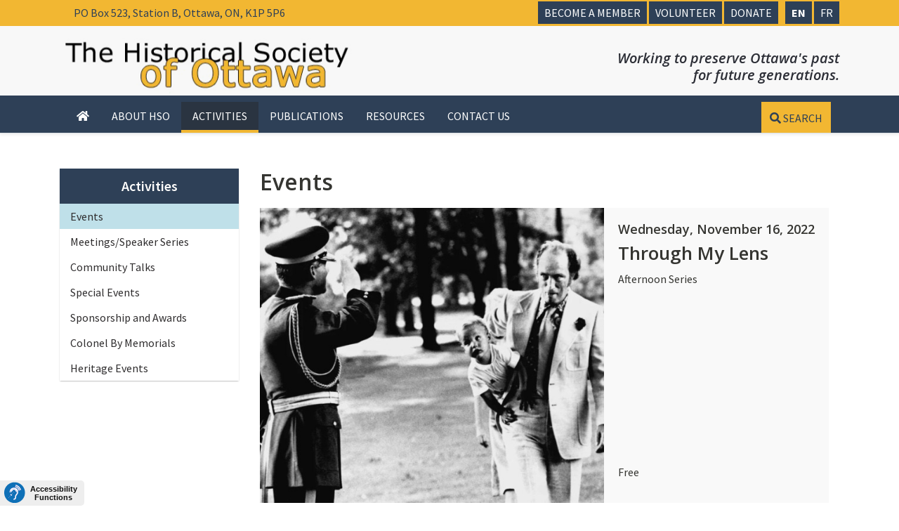

--- FILE ---
content_type: text/html; charset=utf-8
request_url: https://www.historicalsocietyottawa.ca/activities/events/eventdetail/81/-/through-my-lens
body_size: 20419
content:
<!DOCTYPE html>
<html prefix="og: http://ogp.me/ns#" lang="en-gb" dir="ltr">

<head>
   <meta http-equiv="X-UA-Compatible" content="IE=edge" /><meta name="viewport" content="width=device-width, initial-scale=1" /><meta name="HandheldFriendly" content="true" /><meta name="apple-mobile-web-app-capable" content="YES" /> <!-- document meta -->
   <meta charset="utf-8" />
	<base href="https://www.historicalsocietyottawa.ca/activities/events/eventdetail/81/-/through-my-lens" />
	<meta name="robots" content="index,follow" />
	<meta name="description" content="Working to preserve Ottawa's past
for future generations." />
	<meta name="generator" content="CMS" />
	<title>Through My Lens - The Historical Society of Ottawa </title>
	<link href="https://www.historicalsocietyottawa.ca/index.php?option=com_jevents&amp;task=modlatest.rss&amp;format=feed&amp;type=rss&amp;Itemid=751&amp;modid=0" rel="alternate" type="application/rss+xml" title="RSS 2.0" />
	<link href="https://www.historicalsocietyottawa.ca/index.php?option=com_jevents&amp;task=modlatest.rss&amp;format=feed&amp;type=atom&amp;Itemid=751&amp;modid=0" rel="alternate" type="application/atom+xml" title="Atom 1.0" />
	<link href="/favicon.ico" rel="shortcut icon" type="image/vnd.microsoft.icon" />
	<link href="https://cdnjs.cloudflare.com/ajax/libs/simple-line-icons/2.4.1/css/simple-line-icons.min.css" rel="stylesheet" />
	<link href="/components/com_k2/css/k2.css?v=2.16" rel="stylesheet" />
	<link href="/media/com_jevents/css/bootstrap.css" rel="stylesheet" />
	<link href="/media/com_jevents/css/bootstrap-responsive.css" rel="stylesheet" />
	<link href="/media/com_jevents/lib_jevmodal/css/jevmodal.css" rel="stylesheet" />
	<link href="/components/com_jevents/assets/css/eventsadmin.css?v=3.6.82.1" rel="stylesheet" />
	<link href="/components/com_jevents/views/flatplus/assets/css/scalable.css?v=3.6.82.1" rel="stylesheet" />
	<link href="/components/com_jevents/views/flatplus/assets/css/events_css.css?v=3.6.82.1" rel="stylesheet" />
	<link href="/components/com_jevents/assets/css/jevcustom.css?v=3.6.82.1" rel="stylesheet" />
	<link href="/media/plg_system_jcepro/site/css/content.min.css?86aa0286b6232c4a5b58f892ce080277" rel="stylesheet" />
	<link href="/media/plg_system_jcemediabox/css/jcemediabox.min.css?7d30aa8b30a57b85d658fcd54426884a" rel="stylesheet" />
	<link href="/plugins/system/screenreader/screenreader/libraries/controller/css/elegant.css" rel="stylesheet" />
	<link href="/media/jui/css/chosen.css?7938eee1704627915a48749743d3c0e5" rel="stylesheet" />
	<link href="/media/com_finder/css/finder.css?7938eee1704627915a48749743d3c0e5" rel="stylesheet" />
	<link href="/media/com_rstbox/css/engagebox.css?7938eee1704627915a48749743d3c0e5" rel="stylesheet" />
	<link href="/plugins/system/mcnsystem/assets/css/style.css?v=1.0.1" rel="stylesheet" />
	<link href="https://netdna.bootstrapcdn.com/font-awesome/4.7.0/css/font-awesome.css" rel="stylesheet" />
	<link href="/plugins/system/mcnsystem/assets/css/jquery.dropdown.min.css?v=1.0.1" rel="stylesheet" />
	<link href="/media/plg_system_miniteksystemmessages/css/miniteksystemmessages.css?7938eee1704627915a48749743d3c0e5" rel="stylesheet" />
	<link href="/media/plg_system_miniteksystemmessages/css/polipop.core.css?7938eee1704627915a48749743d3c0e5" rel="stylesheet" />
	<link href="/media/plg_system_miniteksystemmessages/css/polipop.default.css?7938eee1704627915a48749743d3c0e5" rel="stylesheet" />
	<link href="/modules/mod_vertical_menu/cache/257/33e254a211c3ca11a9f718f2e9a3f963.css" rel="stylesheet" />
	<style>
#jevents_body .jev_toprow div.previousmonth, #jevents_body .jev_toprow div.nextmonth {background-color: #048ba8 !important;border: 1px solid #048ba8 !important;}#jevents_body .jev_toprow div.currentmonth {border-top: 1px solid #048ba8 !important;border-bottom: 1px solid #048ba8 !important;}#jevents_body .nav-items div.active a, .jev_header2 .active a {background-color: #048ba8 !important;}#jevents_body .nav-items , #jevents_body .nav-items > div {border-color: #048ba8 !important;}.jevtip-tip, .jevtip { border-color:#048ba8 !important;}#jevents_body .nav-items > div a:hover {border-left-color: #048ba8 !important;}#flatcal_minical .flatcal_todaycell a {background-color: #048ba8 !important;border-color: #048ba8 !important;}#flatcal_minical .flatcal_todaycell a:hover {background-color: #FFF !important;color: #048ba8 !important;}#accessibility-links #text_plugin{width:120px;}.eb-1 .eb-dialog{--eb-max-width:800px;--eb-height:150px;--eb-padding:20px;--eb-border-radius:0;--eb-background-color:rgba(255, 255, 255, 0);--eb-text-color:rgba(51, 51, 51, 1);--eb-dialog-shadow:var(--eb-shadow-1);text-align:center;--eb-border-style:none;--eb-border-color:rgba(46, 198, 100, 1);--eb-border-width:15px;--eb-overlay-enabled:1;--eb-overlay-clickable:1;--eb-bg-image-enabled:0;--eb-background-image:none;}.eb-1 .eb-close{--eb-close-button-inside:block;--eb-close-button-outside:none;--eb-close-button-icon:block;--eb-close-button-image:none;--eb-close-button-font-size:24px;--eb-close-button-color:rgba(174, 174, 174, 1);--eb-close-button-hover-color:rgba(128, 128, 128, 1);}.eb-1 .eb-dialog .eb-container{justify-content:center;min-height:100%;display:flex;flex-direction:column;}.eb-1 .eb-backdrop{--eb-overlay-background-color:rgba(0, 0, 0, 0.8);}.eb-1.eb-inst{justify-content:center;align-items:center;}.eb-1 {
                --animation_duration: 400ms;

            }
        #system-message-container {
			display: none;
		}
			.polipop_theme_default .polipop__notification_type_success,
			.polipop_theme_compact .polipop__notification_type_success {
				background-color: #0ec47d;
				color: #ffffff;
			}
			.polipop_theme_default .polipop__notification_type_success .polipop__notification-icon svg,
			.polipop_theme_compact .polipop__notification_type_success .polipop__notification-icon svg {
				fill: #ffffff;
			}
			.polipop_theme_default .polipop__notification_type_info,
			.polipop_theme_compact .polipop__notification_type_info {
				background-color: #00b1fe;
				color: #ffffff;
			}
			.polipop_theme_default .polipop__notification_type_info .polipop__notification-icon svg,
			.polipop_theme_compact .polipop__notification_type_info .polipop__notification-icon svg {
				fill: #ffffff;
			}
			.polipop_theme_default .polipop__notification_type_warning,
			.polipop_theme_compact .polipop__notification_type_warning {
				background-color: #ffc107;
				color: #555555;
			}
			.polipop_theme_default .polipop__notification_type_warning .polipop__notification-icon svg,
			.polipop_theme_compact .polipop__notification_type_warning .polipop__notification-icon svg {
				fill: #555555;
			}
			.polipop_theme_default .polipop__notification_type_error,
			.polipop_theme_compact .polipop__notification_type_error {
				background-color: #f76860;
				color: #ffffff;
			}
			.polipop_theme_default .polipop__notification_type_error .polipop__notification-icon svg,
			.polipop_theme_compact .polipop__notification_type_error .polipop__notification-icon svg {
				fill: #ffffff;
			}
			
.noscript div#off-menu_257 dl.level1 dl{
	position: static;
}
.noscript div#off-menu_257 dl.level1 dd.parent{
	height: auto !important;
	display: block;
	visibility: visible;
}

	</style>
	<script type="application/json" class="joomla-script-options new">{"csrf.token":"8d1b946c5b995f187afb0bede2ce5af4","system.paths":{"root":"","base":""},"miniteksystemmessages":{"application_messages":[],"error_text":"Error","success_text":"Message","notice_text":"Notice","warning_text":"Warning","appendTo":"body","position":"center","layout":"popups","theme":"default","icons":true,"insert":"before","spacing":10,"pool":0,"sticky":true,"life":3000,"pauseOnHover":true,"headerText":"Messages","closer":false,"closeText":"Close","loadMoreText":"Load more","effect":"fade","easing":"linear","effectDuration":250,"group_messages":false}}</script>
	<script src="/plugins/system/offlajnparams/compat/greensock.js"></script>
	<script src="/media/jui/js/jquery.min.js?7938eee1704627915a48749743d3c0e5"></script>
	<script src="/media/jui/js/jquery-noconflict.js?7938eee1704627915a48749743d3c0e5"></script>
	<script src="/media/jui/js/jquery-migrate.min.js?7938eee1704627915a48749743d3c0e5"></script>
	<script src="/media/k2/assets/js/k2.frontend.js?v=2.16&sitepath=/"></script>
	<script src="/media/system/js/core.js?7938eee1704627915a48749743d3c0e5"></script>
	<script src="/components/com_jevents/assets/js/jQnc.js?v=3.6.82.1"></script>
	<script src="/media/jui/js/bootstrap.min.js?7938eee1704627915a48749743d3c0e5"></script>
	<script src="/media/com_jevents/lib_jevmodal/js/jevmodal.js"></script>
	<script src="/components/com_jevents/assets/js/view_detailJQ.js?v=3.6.82.1"></script>
	<script src="/media/plg_system_jcemediabox/js/jcemediabox.min.js?7d30aa8b30a57b85d658fcd54426884a"></script>
	<script src="/plugins/system/screenreader/screenreader/languages/en-GB.js"></script>
	<script src="/plugins/system/screenreader/screenreader/libraries/tts/soundmanager/soundmanager2.js"></script>
	<script src="/plugins/system/screenreader/screenreader/libraries/tts/responsivevoice.js" defer></script>
	<script src="/plugins/system/screenreader/screenreader/libraries/tts/tts.js" defer></script>
	<script src="/plugins/system/screenreader/screenreader/libraries/controller/controller.js" defer></script>
	<script src="/media/jui/js/chosen.jquery.min.js?7938eee1704627915a48749743d3c0e5"></script>
	<script src="/media/jui/js/jquery.autocomplete.min.js?7938eee1704627915a48749743d3c0e5"></script>
	<script src="/media/com_rstbox/js/vendor/velocity.min.js?7938eee1704627915a48749743d3c0e5"></script>
	<script src="/media/com_rstbox/js/vendor/velocity.ui.min.js?7938eee1704627915a48749743d3c0e5"></script>
	<script src="/media/com_rstbox/js/engagebox.js?7938eee1704627915a48749743d3c0e5"></script>
	<script src="/media/com_rstbox/js/gatracker.js?7938eee1704627915a48749743d3c0e5"></script>
	<script src="/plugins/system/mcnsystem/assets/js/script.js?v=1.0.1"></script>
	<script src="/plugins/system/mcnsystem/assets/js/spin.min.js?v=1.0.1"></script>
	<script src="/plugins/system/mcnsystem/assets/js/jquery.dropdown.min.js?v=1.0.1"></script>
	<script src="/media/plg_system_miniteksystemmessages/js/polipop.js?7938eee1704627915a48749743d3c0e5"></script>
	<script src="/media/plg_system_miniteksystemmessages/js/miniteksystemmessages.js"></script>
	<script src="/modules/mod_vertical_menu/js/perfect-scrollbar.js?v=4.0.300"></script>
	<script src="/modules/mod_vertical_menu/js/mod_vertical_menu.js?v=4.0.300"></script>
	<script src="https://cdn.gtranslate.net/widgets/latest/lc.js" data-gt-orig-url="/resources/videos/speaker-series/tag/National+Capital+Commission" data-gt-orig-domain="www.historicalsocietyottawa.ca" data-gt-widget-id="289" defer></script>
	<script>
function jevPopover(selector, container) {
	var uikitoptions = {"title":"","pos":"top","delay":150,"delayHide":200,"offset":20,"animation":"uk-animation-fade","duration":100,"cls":"uk-active uk-card uk-card-default uk-padding-remove  uk-background-default","clsPos":"uk-tooltip","mode":"hover","container":"#jevents_body"}; 
	var bsoptions = {"animation":false,"html":true,"placement":"top","selector":false,"title":"","trigger":"hover","content":"","delay":{"show":150,"hide":150},"container":"#jevents_body","mouseonly":false};
	uikitoptions.container = container;
	bsoptions.container = container;
	
	if (bsoptions.mouseonly && 'ontouchstart' in document.documentElement) {
		return;
	}
	if (jQuery(selector).length){
		try {
			ys_setuppopover(selector, uikitoptions);
		}
		catch (e) {
			if ('bootstrap' != "uikit"  || typeof UIkit == 'undefined' ) {
			// Do not use this for YooTheme Pro templates otherwise you get strange behaviour!
				if (jQuery(selector).popover )
				{	
					// set data-title and data-content if not set or empty		
					var hoveritems = document.querySelectorAll(selector);
					hoveritems.forEach(function (hoveritem) {
						var title = hoveritem.getAttribute('data-original-title') || hoveritem.getAttribute('title')  || '';
						var body = hoveritem.getAttribute('data-original-content') || hoveritem.getAttribute('data-content') || '';
						if (body == '')
						{
							//hoveritem.setAttribute('data-original-content', 'hello kitty!');
							//hoveritem.setAttribute('data-content', 'hello kitty!');
						}
					});
					jQuery(selector).popover(bsoptions);
				}
				else 
				{
					if ('bootstrap' != "uikit")
					{
						alert("problem with popovers!  Failed to load Bootstrap popovers");
					}
					else 
					{
						alert("problem with popovers! Failed to load UIkit popovers");
					}
				}
			}
			else 
			{
				// Fall back to native uikit
				var hoveritems = document.querySelectorAll(selector);
				hoveritems.forEach(function (hoveritem) {
					var title = hoveritem.getAttribute('data-yspoptitle') || hoveritem.getAttribute('data-original-title') || hoveritem.getAttribute('title');
					var body = hoveritem.getAttribute('data-yspopcontent') || hoveritem.getAttribute('data-content') || hoveritem.getAttribute('data-bs-content') || '';
					var options = hoveritem.getAttribute('data-yspopoptions') || uikitoptions;
					if (typeof options == 'string') {
						options = JSON.parse(options);
					}
					/*
					var phtml = '<div class="uk-card uk-card-default uk-padding-remove uk-background-default" style="width:max-content;border-top-left-radius: 5px;border-top-right-radius: 5px;">' +
					(title != '' ? '<div class="uk-text-emphasis">' + title + '</div>' : '') +
					(body != '' ? '<div class="uk-card-body uk-text-secondary uk-padding-small" style="width:max-content">' + body + '</div>' : '') +
					'</div>';
					*/						
					var phtml = '' +
					(title != '' ? title.replace("jevtt_title", "uk-card-title uk-text-emphasis uk-padding-small").replace(/color:#(.*);/,'color:#$1!important;')  : '') +
					(body != '' ?  body.replace("jevtt_text", "uk-card-body uk-padding-small uk-text-secondary  uk-background-default")  : '') +
					'';
					options.title = phtml;
					
					if (hoveritem.hasAttribute('title')) {
						hoveritem.removeAttribute('title');
					}
					
					UIkit.tooltip(hoveritem, options);
				});
			}	
		}
	}
}
document.addEventListener('DOMContentLoaded', function()
{
	try {
		jevPopover('.hasjevtip', '#jevents_body');
	}
	catch (e) 
	{
	}
});
(function($) {
	if (typeof $.fn.popover == 'undefined')
	{
		// bootstrap popovers not used or loaded
		return;
	}

    var oldHide = $.fn.popover.Constructor.prototype.hide || false;

    $.fn.popover.Constructor.prototype.hide = function() {
		var bootstrap5 = false;
		var bootstrap4 = false;
		try {
	        var testClass = window.bootstrap.Tooltip || window.bootstrap.Modal;
	        var bsVersion = testClass.VERSION.substr(0,1);

		    bootstrap5 = bsVersion >= 5;
		    bootstrap4 = bsVersion >= 4 && !bootstrap5;
		} catch (e) {
		}
        var bootstrap3 = window.jQuery && (typeof jQuery().emulateTransitionEnd == 'function');
        // Bootstrap  3+         
        if (this.config || bootstrap4 || bootstrap3 || bootstrap5)
        {
            //- This is not needed for recent versions of Bootstrap 4
            /*
	        if (this.config.container == '#jevents_body' && this.config.trigger.indexOf('hover') >=0) {
	            var that = this;
	            // try again after what would have been the delay
	            setTimeout(function() {
	                return that.hide.call(that, arguments);
	            }, that.config.delay.hide);
	            return;
	        }
	        */
        }
        // Earlier Bootstraps 
        else
        {
	        if (this.options.container == '#jevents_body' && this.options.trigger.indexOf('hover') >=0  && this.tip().is(':hover')) {
	            var that = this;
	            // try again after what would have been the delay
	            setTimeout(function() {
	                try {
	                    return that.hide.call(that, arguments);
	                }
	                catch (e) 
	                {
	                }
	            }, that.options.delay.hide);
	            return;
	        }
        }
        if ( oldHide )
        {
            oldHide.call(this, arguments);
        }
    };

})(jQuery);jQuery(document).ready(function(){WfMediabox.init({"base":"\/","theme":"standard","width":"","height":"","lightbox":0,"shadowbox":0,"icons":1,"overlay":1,"overlay_opacity":0,"overlay_color":"","transition_speed":500,"close":2,"labels":{"close":"Close","next":"Next","previous":"Previous","cancel":"Cancel","numbers":"{{numbers}}","numbers_count":"{{current}} of {{total}}","download":"Download"},"swipe":true,"expand_on_click":true});});window.soundManager.url = 'https://www.historicalsocietyottawa.ca/plugins/system/screenreader/screenreader/libraries/tts/soundmanager/swf/';
										  window.soundManager.debugMode = false;  
										  window.soundManager.defaultOptions.volume = 80;var screenReaderConfigOptions = {	baseURI: 'https://www.historicalsocietyottawa.ca/',
																			token: '5961483985bf7e37e4ca544dcc761c06',
																			langCode: 'en',
																			chunkLength: 100,
																			screenReaderVolume: '80',
																			screenReaderVoiceSpeed: 'normal',
																			position: 'bottomleft',
																			scrolling: 'fixed',
																			targetAppendto: 'html',
																			targetAppendMode: 'bottom',
																			enableDarkMode: 0,
																			enableAccessibilityStatement: 0,
																			enableAccessibilityStatementText: 'Accessibility statement',
																			enableAccessibilityStatementLink: 'https://www.historicalsocietyottawa.ca/',
																			preload: 1,
																			preloadTimeout: 3000,
																			autoBackgroundColor: 1,
																			readPage: 1,
																			readChildNodes: 1,
																			ieHighContrast: 1,
																			ieHighContrastAdvanced: 1,
																			selectedStorage: 'session',
																			gtranslateIntegration: 1,
																			readElementsHovering: 0,
																			elementsHoveringSelector: 'p',
																			elementsToexcludeCustom: '',
																			selectMainpageareaText: 1,
																			excludeScripts: 1,
																			readImages: 0,
																			readImagesAttribute: 'alt',
																			readImagesOrdering: 'before',
																			readImagesHovering: 0,
																			mainpageSelector: '*[class*=moduleItemIntrotext],*[class*=moduleItemTitle],*[class*=itemFullText],*[class*=n2-font-2e9b4c5f9a92dc56d86692bc3d8fc66f-paragraph],*[id*=n2-ss-7item7],*[class*=mod_easybloglatestblogs], *[id*=jevents]',
																			showlabel: 1,
																			labeltext: 'Accessibility Functions',
																			screenreaderIcon: 'audio',
																			screenreader: 1,
																			highcontrast: 1,
																			highcontrastAlternate: 1,
																			colorHue: 180,
																			colorBrightness: 6,
																			rootTarget: 0,
																			dyslexicFont: 0,
																			grayHues: 0,
																			spacingSize: 0,
																			spacingSizeMin: 0,
																			spacingSizeMax: 10,
																			pageZoom: 0,
																			bigCursor: 0,
																			readingGuides: 0,
																			readability: 0,
																			readabilitySelector: 'div.item-page,#content,div[itemprop=articleBody],div.item-content',
																			hideImages: 0,
																			hideAlsoVideosIframes: 0,
																			customColors: 0,
																			customColorsCssSelectors: '',
																			fontsizeMinimizedToolbar: 0,
																			hoverMinimizedToolbar: 0,
																			fontsize: 1,
																			fontsizeDefault: 100,
																			fontsizeMin: 50,
																			fontsizeMax: 200,
																			fontsizeSelector: '',
																			fontSizeHeadersIncrement: 20,
																			toolbarBgcolor: '#eeeeee',
																			template: 'elegant.css',
																			templateOrientation: 'vertical',
																			accesskey_play: 'P',
																			accesskey_pause: 'E',
																			accesskey_stop: 'S',
																			accesskey_increase: 'O',
																			accesskey_decrease: 'U',
																			accesskey_reset: 'R',
																			accesskey_highcontrast: 'H',
																			accesskey_highcontrast2: 'J',
																			accesskey_highcontrast3: 'K',
																			accesskey_dyslexic: 'D',
																			accesskey_grayhues: 'G',
																			accesskey_spacingsize_increase: 'M',
																			accesskey_spacingsize_decrease: 'N',
																			accesskey_pagezoomsize_increase: 'X',
																			accesskey_pagezoomsize_decrease: 'Y',
																			accesskey_pagezoomsize_reset: 'Z',
																			accesskey_bigcursor: 'W',
																			accesskey_reading_guides: 'V',
																			accesskey_readability: 'Q',
																			accesskey_hideimages: 'F',
																			accesskey_skiptocontents: 'C',
																			accesskey_minimized: 'L',
																			volume_accesskeys: 1,
																			accesskey_increase_volume: '+',
																			accesskey_decrease_volume: '-',
																			accesskey_change_text_color: 'I',
																			accesskey_change_background_color: 'B',
																			readerEngine: 'proxy_responsive',
																			useMobileReaderEngine: 1,
																			mobileReaderEngine: 'proxy_responsive',
																			proxyResponsiveApikey: 'YkiNlVQr',
																			proxyResponsiveLanguageGender: 'auto',
																			proxyResponsiveReadingMode: 'native',
																			hideOnMobile: 0,
																			useMinimizedToolbar: 1,
																			statusMinimizedToolbar: 'closed',
																			minimizedToolbarOnlyMobile: 0,
																			generateMissingImagesAlt: 0,
																			generateMissingImagesAltChatgptApikey: '',
																			generateMissingImagesAltChatgptModel: 'gpt-3.5-turbo',
																			fixHeadingsStructure: 0,
																			fixLowContrastText: 0,
																			fixMissingAriaRoles: 0,
																			fixMissingFormLabels: 0,
																			validateAndFixFocusOrder: 0,
																			showSkipToContents: 0,
																			skipToContentsSelector: '',
																			removeLinksTarget: 0,
																			resetButtonBehavior: 'fontsize'
																		};
	jQuery(function ($) {
		initChosen();
		$("body").on("subform-row-add", initChosen);

		function initChosen(event, container)
		{
			container = container || document;
			$(container).find(".advancedSelect").chosen({"disable_search_threshold":10,"search_contains":true,"allow_single_deselect":true,"placeholder_text_multiple":"Type or select some options","placeholder_text_single":"Select an option","no_results_text":"No results match"});
		}
	});
	jQuery(function($){ initTooltips(); $("body").on("subform-row-add", initTooltips); function initTooltips (event, container) { container = container || document;$(container).find(".hasTooltip").tooltip({"html": true,"container": "body"});} });
jQuery(document).ready(function() {
	var value, searchword = jQuery('#mod-finder-searchword261');

		// Get the current value.
		value = searchword.val();

		// If the current value equals the default value, clear it.
		searchword.on('focus', function ()
		{
			var el = jQuery(this);

			if (el.val() === 'Search ...')
			{
				el.val('');
			}
		});

		// If the current value is empty, set the previous value.
		searchword.on('blur', function ()
		{
			var el = jQuery(this);

			if (!el.val())
			{
				el.val(value);
			}
		});

		jQuery('#mod-finder-searchform261').on('submit', function (e)
		{
			e.stopPropagation();
			var advanced = jQuery('#mod-finder-advanced261');

			// Disable select boxes with no value selected.
			if (advanced.length)
			{
				advanced.find('select').each(function (index, el)
				{
					var el = jQuery(el);

					if (!el.val())
					{
						el.attr('disabled', 'disabled');
					}
				});
			}
		});
	var suggest = jQuery('#mod-finder-searchword261').autocomplete({
		serviceUrl: '/component/finder/?task=suggestions.suggest&amp;format=json&amp;tmpl=component',
		paramName: 'q',
		minChars: 1,
		maxHeight: 400,
		width: 300,
		zIndex: 9999,
		deferRequestBy: 500
	});});window.mcnsystem = {
					token: "8d1b946c5b995f187afb0bede2ce5af4",
					userid: "0",
					site_path: "https://www.historicalsocietyottawa.ca/",
					login_text: "You must login first.",
					follow_enabled_action_text: "You are following the",
					follow_disabled_action_text: "You are not following the",
					block_enabled_action_text: "You have blocked the",
					block_disabled_action_text: "You have unblocked the",
					emails_enabled_action_text: "You have subscribed to email notifications of the",
					emails_disabled_action_text: "You have unsubscribed from email notifications of the",
					children_enabled_action_text: "You are following the children categories of the",
					children_disabled_action_text: "You are not following the children categories of the",
					operation_failed_action_text: "System error. Please refresh the page and try again. If the problem persists, contact the site administrator.",
					no_access_action_text: "You don't have access to this function.",
					item_text: "item",
					category_text: "category",
					tag_text: "tag",
					author_text: "author",
					email_verification_text: "You must click on the verification link that we sent to your email in order to activate your subscription.",
					subscription_exists_action_text: "You have already subscribed to this",
					name_validation_text: "Please enter a valid name",
					email_validation_text: "Please enter a valid email",
					error_header: "Error",
					success_header: "Success",
				};window.gtranslateSettings = window.gtranslateSettings || {};window.gtranslateSettings['289'] = {"default_language":"en","languages":["en","fr"],"url_structure":"none","wrapper_selector":"#gt-wrapper-289","globe_size":60,"flag_size":32,"flag_style":"2d","custom_domains":null,"float_switcher_open_direction":"top","switcher_open_direction":"top","native_language_names":1,"add_new_line":1,"select_language_label":"Select Language","detect_browser_language":0,"custom_css":".member-btn .moduletable {display: inline-block;}","alt_flags":{"en":"canada","fr":"quebec"},"switcher_horizontal_position":"left","switcher_vertical_position":"bottom","horizontal_position":"inline","vertical_position":"inline"};window.gtranslateSettings = window.gtranslateSettings || {};window.gtranslateSettings['289'] = {"default_language":"en","languages":["en","fr"],"url_structure":"none","wrapper_selector":"#gt-wrapper-289","globe_size":60,"flag_size":32,"flag_style":"2d","custom_domains":null,"float_switcher_open_direction":"top","switcher_open_direction":"top","native_language_names":1,"add_new_line":1,"select_language_label":"Select Language","detect_browser_language":0,"custom_css":".member-btn .moduletable {display: inline-block;}","alt_flags":{"en":"canada","fr":"quebec"},"switcher_horizontal_position":"left","switcher_vertical_position":"bottom","horizontal_position":"inline","vertical_position":"inline"};
	</script>
	<!--[if lte IE 6]>
<link rel="stylesheet" href="https://www.historicalsocietyottawa.ca/components/com_jevents/views/flatplus/assets/css/ie6.css" />
<![endif]-->
	<script data-cfasync="false">
document[(_el=document.addEventListener)?'addEventListener':'attachEvent'](_el?'DOMContentLoaded':'onreadystatechange',function(){
	if (!_el && document.readyState != 'complete') return;
	(window.jq183||jQuery)('.noscript').removeClass('noscript');
	window.sm257 = new VerticalSlideMenu({
		id: 257,
		visibility: ["1","1","1","1","1",["993","px"],["10000","px"]],
		parentHref: 0,
		theme: 'flat',
		result: 'Search Results',
		noResult: 'No Results Found',
		backItem: '',
		filterDelay: 500,
		filterMinChar: 3,
		navtype: 'accordion',
		sidebar: 0,
		popup: 0,
		overlay: 0,
		sidebarUnder: 768,
		width: 300,
		menuIconCorner: 1,
		menuIconX: 0,
		menuIconY: 0,
		hidePopupUnder: 1750,
		siteBg: '#444444',
		effect: 1,
    dur: 400/1000,
		perspective: 0,
		inEase: 'Quad.easeOut'.split('.').reverse().join(''),
		inOrigin: '50% 50% 0',
		inX: 100,
		inUnitX: '%',
    logoUrl: '',
		inCSS: {
			y: 0,
			opacity: 100/100,
			rotationX: 0,
			rotationY: 0,
			rotationZ: 0,
			skewX: 0,
			skewY: 0,
			scaleX: 100/100,
			scaleY: 100/100
		},
		outEase: 'Quad.easeOut'.split('.').reverse().join(''),
		outOrigin: '50% 50% 0',
		outX: -100,
		outUnitX: '%',
		outCSS: {
			y: 0,
			opacity: 100/100,
			rotationX: 0,
			rotationY: 0,
			rotationZ: 0,
			skewX: 0,
			skewY: 0,
			scaleX: 100/100,
			scaleY: 100/100
		},
		anim: {
			perspective: 1000,
			inDur: 300/1000,
			inEase: 'Quad.easeOut'.split('.').reverse().join(''),
			inOrigin: '50% 50% 0',
			inX: -30,
			inUnitX: 'px',
			inCSS: {
				y: 0,
				opacity: 0/100,
				rotationX: 0,
				rotationY: 0,
				rotationZ: 0,
				skewX: 0,
				skewY: 0,
				scaleX: 100/100,
				scaleY: 100/100
			},
			outDur: 300/1000,
			outEase: 'Quad.easeOut'.split('.').reverse().join(''),
			outOrigin: '50% 50% 0',
			outX: 20,
			outUnitX: 'px',
			outCSS: {
				y: 0,
				opacity: 0/100,
				rotationX: 0,
				rotationY: 0,
				rotationZ: 0,
				skewX: 0,
				skewY: 0,
				scaleX: 100/100,
				scaleY: 100/100
			}
		},
		miAnim: 0,
		miDur: 500/1000,
		miShift: 40/1000,
		miEase: 'Quad.easeOut'.split('.').reverse().join(''),
		miX: 40,
		miUnitX: '%',
		miCSS: {
			transformPerspective: 600,
			transformOrigin: '50% 50% 0',
			y: 0,
			opacity: 0/100,
			rotationX: 0,
			rotationY: 0,
			rotationZ: 0,
			skewX: 0,
			skewY: 0,
			scaleX: 100/100,
			scaleY: 100/100
		},
		iconAnim: 0 && 0,
		bgX: 0,
		dropwidth: 250,
		dropspace: 0,
		dropFullHeight: 0,
		dropEvent: 'mouseenter',
		opened: 1,
		autoOpen: 0,
		autoOpenAnim: 1,
		hideBurger: 0,
		scrollOffset: parseInt('0||px')
	});
});
</script>
 <!-- joomla head -->
   <link href="https://www.historicalsocietyottawa.ca/images/favicon.png" rel="shortcut icon" type="text/css" /><link href="https://fonts.googleapis.com/css2?family=Source+Sans+Pro:ital,wght@0,200;0,300;0,400;0,600;0,700;0,900;1,200;1,300;1,400;1,600;1,700;1,900&display=swap" rel="stylesheet" type="text/css" />
<link href="https://fonts.googleapis.com/css2?family=Open+Sans:ital,wght@0,300;0,400;0,600;0,700;0,800;1,300;1,400;1,600;1,700;1,800&display=swap" rel="stylesheet" type="text/css" />
<link href="https://use.fontawesome.com/releases/v5.14.0/css/all.css" data-version="5.14.0" rel="stylesheet" type="text/css" />
<link href="https://www.historicalsocietyottawa.ca/media/jui/css/icomoon.css?v=2.5.4" rel="stylesheet" type="text/css" />
<link href="https://www.historicalsocietyottawa.ca/templates/astroid_template_zero/css/compiled-2c3742927f774867690a62a390d0bbf3.css?v=2.5.4" rel="stylesheet" type="text/css" />
<link href="https://www.historicalsocietyottawa.ca/templates/astroid_template_zero/css/compiled-7d6a69700b56106a5d3e0e248f3c8283.css?v=2.5.4" rel="stylesheet" type="text/css" />
<link href="https://www.historicalsocietyottawa.ca/templates/astroid_template_zero/css/custom.css?v=2.5.4" rel="stylesheet" type="text/css" />
 <!-- head styles -->
   <link rel="preconnect" href="https://fonts.gstatic.com"><!-- Global site tag (gtag.js) - Google Analytics -->
<script async src="https://www.googletagmanager.com/gtag/js?id=UA-3478028-79"></script>
<script>
  window.dataLayer = window.dataLayer || [];
  function gtag(){dataLayer.push(arguments);}
  gtag('js', new Date());

  gtag('config', 'UA-3478028-79');
</script><script>
function initComparisons() {
  var x, i;
  /*find all elements with an "overlay" class:*/
  x = document.getElementsByClassName("img-comp-overlay");
  for (i = 0; i < x.length; i++) {
    /*once for each "overlay" element:
    pass the "overlay" element as a parameter when executing the compareImages function:*/
    compareImages(x[i]);
  }
  function compareImages(img) {
    var slider, img, clicked = 0, w, h;
    /*get the width and height of the img element*/
    w = img.offsetWidth;
    h = img.offsetHeight;
    /*set the width of the img element to 50%:*/
    img.style.width = (w / 2) + "px";
    /*create slider:*/
    slider = document.createElement("DIV");
    slider.setAttribute("class", "img-comp-slider");
    /*insert slider*/
    img.parentElement.insertBefore(slider, img);
    /*position the slider in the middle:*/
    slider.style.top = (h / 2) - (slider.offsetHeight / 2) + "px";
    slider.style.left = (w / 2) - (slider.offsetWidth / 2) + "px";
    /*execute a function when the mouse button is pressed:*/
    slider.addEventListener("mousedown", slideReady);
    /*and another function when the mouse button is released:*/
    window.addEventListener("mouseup", slideFinish);
    /*or touched (for touch screens:*/
    slider.addEventListener("touchstart", slideReady);
    /*and released (for touch screens:*/
    window.addEventListener("touchstop", slideFinish);
    function slideReady(e) {
      /*prevent any other actions that may occur when moving over the image:*/
      e.preventDefault();
      /*the slider is now clicked and ready to move:*/
      clicked = 1;
      /*execute a function when the slider is moved:*/
      window.addEventListener("mousemove", slideMove);
      window.addEventListener("touchmove", slideMove);
    }
    function slideFinish() {
      /*the slider is no longer clicked:*/
      clicked = 0;
    }
    function slideMove(e) {
      var pos;
      /*if the slider is no longer clicked, exit this function:*/
      if (clicked == 0) return false;
      /*get the cursor's x position:*/
      pos = getCursorPos(e)
      /*prevent the slider from being positioned outside the image:*/
      if (pos < 0) pos = 0;
      if (pos > w) pos = w;
      /*execute a function that will resize the overlay image according to the cursor:*/
      slide(pos);
    }
    function getCursorPos(e) {
      var a, x = 0;
      e = e || window.event;
      /*get the x positions of the image:*/
      a = img.getBoundingClientRect();
      /*calculate the cursor's x coordinate, relative to the image:*/
      x = e.pageX - a.left;
      /*consider any page scrolling:*/
      x = x - window.pageXOffset;
      return x;
    }
    function slide(x) {
      /*resize the image:*/
      img.style.width = x + "px";
      /*position the slider:*/
      slider.style.left = img.offsetWidth - (slider.offsetWidth / 2) + "px";
    }
  }
}
</script> <!-- head scripts -->
</head> <!-- document head -->

<body class="site astroid-framework com-jevents layout-default task-icalrepeat.detail itemid-751 events-alias tp-style-18 en-GB ltr">
   <a title="Back to Top" id="astroid-backtotop" class="square" href="javascript:void(0)" style="background:rgb(242, 183, 50);"><i class="fas fa-arrow-up" style="font-size:20px;color:rgb(255, 255, 255);line-height:20px;  padding: 2px"></i></a><!-- astroid container -->
<div class="astroid-container">
    <div class="astroid-offcanvas d-none d-init" id="astroid-offcanvas">
   <div class="burger-menu-button active">
    <button aria-label="Off-Canvas Toggle" type="button" class="button close-offcanvas offcanvas-close-btn">
        <span class="box">
            <span class="inner"></span>
        </span>
    </button>
</div>   <div class="astroid-offcanvas-inner">
       <div class="moduletable  member-btn">
                      <div class="custom member-btn"  >
	<p style="display: flex; flex-direction: column;"><a href="/about-hso/membership" class="top-btn">BECOME A MEMBER</a> <a href="/about-hso/volunteers" class="top-btn">VOLUNTEER</a>  <a href="/about-hso/membership#donatenow" class="top-btn">DONATE</a> 		<div class="moduletable">
						<div class="gtranslate_wrapper" id="gt-wrapper-289"></div>		</div>
	</p>
<p class="hso-address">PO Box 523, Station B,<br />Ottawa, ON, K1P 5P6</p></div> </div>    </div>
</div><div class="astroid-mobilemenu d-none d-init dir-left" data-class-prefix="astroid-mobilemenu" id="astroid-mobilemenu">
   <div class="burger-menu-button active">
      <button aria-label="Mobile Menu Toggle" type="button" class="button close-offcanvas offcanvas-close-btn">
         <span class="box">
            <span class="inner"></span>
         </span>
      </button>
   </div>
   <ul class="astroid-mobile-menu d-none"><li class="nav-item nav-item-id-226 nav-item-level-1 nav-item-default no-dropdown-icon"><!--menu link starts-->
<a href="/" title="Home" class=" nav-link item-link-component item-level-1" data-drop-action="hover">
   <span class="nav-title">
               <i class="fas fa-home"></i>
                           </span>
   </a>
<!--menu link ends--></li><li class="nav-item nav-item-id-739 nav-item-level-1 nav-item-deeper nav-item-parent has-megamenu nav-item-megamenu no-dropdown-icon"><!--menu link starts-->
<a href="#" title="About HSO" class=" nav-link item-link-url item-level-1" data-drop-action="hover">
   <span class="nav-title">
                                          About HSO                              </span>
   </a>
<!--menu link ends--><ul class="nav-child list-group navbar-subnav level-1"><li class="nav-item-submenu nav-item-id-740 nav-item-level-2 nav-item-megamenu no-dropdown-icon"><!--menu link starts-->
<a href="/about-hso/what-we-do" title="What We Do" class=" nav-link item-link-component item-level-2" data-drop-action="hover">
   <span class="nav-title">
                                          What We Do                              </span>
   </a>
<!--menu link ends--></li><li class="nav-item-submenu nav-item-id-3172 nav-item-level-2 nav-item-megamenu no-dropdown-icon"><!--menu link starts-->
<a href="/about-hso/tell-your-story" title="Tell Your Story" class=" nav-link item-link-component item-level-2" data-drop-action="hover">
   <span class="nav-title">
                                          Tell Your Story                              </span>
   </a>
<!--menu link ends--></li><li class="nav-item-submenu nav-item-id-741 nav-item-level-2 nav-item-megamenu no-dropdown-icon"><!--menu link starts-->
<a href="/about-hso/our-history" title="Our History" class=" nav-link item-link-component item-level-2" data-drop-action="hover">
   <span class="nav-title">
                                          Our History                              </span>
   </a>
<!--menu link ends--></li><li class="nav-item-submenu nav-item-id-2533 nav-item-level-2 nav-item-megamenu no-dropdown-icon"><!--menu link starts-->
<a href="/about-hso/our-acknowledgement" title="Our Acknowledgement" class=" nav-link item-link-component item-level-2" data-drop-action="hover">
   <span class="nav-title">
                                          Our Acknowledgement                              </span>
   </a>
<!--menu link ends--></li><li class="nav-item-submenu nav-item-id-853 nav-item-level-2 nav-item-megamenu no-dropdown-icon"><!--menu link starts-->
<a href="/about-hso/patronage" title="Patronage" class=" nav-link item-link-component item-level-2" data-drop-action="hover">
   <span class="nav-title">
                                          Patronage                              </span>
   </a>
<!--menu link ends--></li><li class="nav-item-submenu nav-item-id-743 nav-item-level-2 nav-item-megamenu no-dropdown-icon"><!--menu link starts-->
<a href="/about-hso/directors-and-officers" title="Directors and Committees" class=" nav-link item-link-component item-level-2" data-drop-action="hover">
   <span class="nav-title">
                                          Directors and Committees                              </span>
   </a>
<!--menu link ends--></li><li class="nav-item-submenu nav-item-id-742 nav-item-level-2 nav-item-megamenu no-dropdown-icon"><!--menu link starts-->
<a href="/about-hso/membership" title="Membership &amp; Donations" class=" nav-link item-link-component item-level-2" data-drop-action="hover">
   <span class="nav-title">
                                          Membership &amp; Donations                              </span>
   </a>
<!--menu link ends--></li><li class="nav-item-submenu nav-item-id-854 nav-item-level-2 nav-item-megamenu no-dropdown-icon"><!--menu link starts-->
<a href="/about-hso/volunteers" title="Volunteers" class=" nav-link item-link-component item-level-2" data-drop-action="hover">
   <span class="nav-title">
                                          Volunteers                              </span>
   </a>
<!--menu link ends--></li><li class="nav-item-submenu nav-item-id-878 nav-item-level-2 nav-item-megamenu no-dropdown-icon"><!--menu link starts-->
<a href="/about-hso/supporting-partners" title="Supporting Partners" class=" nav-link item-link-component item-level-2" data-drop-action="hover">
   <span class="nav-title">
                                          Supporting Partners                              </span>
   </a>
<!--menu link ends--></li><li class="nav-item-submenu nav-item-id-744 nav-item-level-2 nav-item-megamenu no-dropdown-icon"><!--menu link starts-->
<a href="/about-hso/constitution" title="Constitution" class=" nav-link item-link-component item-level-2" data-drop-action="hover">
   <span class="nav-title">
                                          Constitution                              </span>
   </a>
<!--menu link ends--></li><li class="nav-item-submenu nav-item-id-745 nav-item-level-2 nav-item-megamenu no-dropdown-icon"><!--menu link starts-->
<a href="/about-hso/governance" title="Governance" class=" nav-link item-link-component item-level-2" data-drop-action="hover">
   <span class="nav-title">
                                          Governance                              </span>
   </a>
<!--menu link ends--></li><li class="nav-item-submenu nav-item-id-746 nav-item-level-2 nav-item-deeper nav-item-megamenu no-dropdown-icon"><!--menu link starts-->
<a href="/about-hso/policies/privacy" title="Policies" class=" nav-link item-link-alias item-level-2" data-drop-action="hover">
   <span class="nav-title">
                                          Policies                              </span>
   </a>
<!--menu link ends--><ul class="nav-child list-group navbar-subnav level-2"><li class="nav-item-submenu nav-item-id-747 nav-item-level-3 nav-item-parent nav-item-megamenu no-dropdown-icon"><!--menu link starts-->
<a href="/about-hso/policies/privacy" title="Privacy" class=" nav-link item-link-component item-level-3" data-drop-action="hover">
   <span class="nav-title">
                                          Privacy                              </span>
   </a>
<!--menu link ends--></li><li class="nav-item-submenu nav-item-id-749 nav-item-level-3 nav-item-parent nav-item-megamenu no-dropdown-icon"><!--menu link starts-->
<a href="/about-hso/policies/publications" title="Publications" class=" nav-link item-link-component item-level-3" data-drop-action="hover">
   <span class="nav-title">
                                          Publications                              </span>
   </a>
<!--menu link ends--></li><li class="nav-item-submenu nav-item-id-1369 nav-item-level-3 nav-item-parent nav-item-megamenu no-dropdown-icon"><!--menu link starts-->
<a href="/about-hso/policies/diversity" title="Diversity" class=" nav-link item-link-component item-level-3" data-drop-action="hover">
   <span class="nav-title">
                                          Diversity                              </span>
   </a>
<!--menu link ends--></li></ul></li></ul></li><li class="nav-item nav-item-id-750 nav-item-level-1 nav-item-active nav-item-deeper nav-item-parent has-megamenu nav-item-megamenu no-dropdown-icon"><!--menu link starts-->
<a href="#" title="Activities" class=" nav-link active item-link-url item-level-1" data-drop-action="hover">
   <span class="nav-title">
                                          Activities                              </span>
   </a>
<!--menu link ends--><ul class="nav-child list-group navbar-subnav level-1"><li class="nav-item-submenu nav-item-id-751 nav-item-level-2 nav-item-current nav-item-active nav-item-megamenu no-dropdown-icon"><!--menu link starts-->
<a href="/activities/events" title="Events" class=" nav-link active item-link-component item-level-2" data-drop-action="hover">
   <span class="nav-title">
                                          Events                              </span>
   </a>
<!--menu link ends--></li><li class="nav-item-submenu nav-item-id-752 nav-item-level-2 nav-item-megamenu no-dropdown-icon"><!--menu link starts-->
<a href="/activities/meetings" title="Meetings/Speaker Series" class=" nav-link item-link-component item-level-2" data-drop-action="hover">
   <span class="nav-title">
                                          Meetings/Speaker Series                              </span>
   </a>
<!--menu link ends--></li><li class="nav-item-submenu nav-item-id-756 nav-item-level-2 nav-item-megamenu no-dropdown-icon"><!--menu link starts-->
<a href="/activities/community-talks" title="Community Talks" class=" nav-link item-link-component item-level-2" data-drop-action="hover">
   <span class="nav-title">
                                          Community Talks                              </span>
   </a>
<!--menu link ends--></li><li class="nav-item-submenu nav-item-id-753 nav-item-level-2 nav-item-megamenu no-dropdown-icon"><!--menu link starts-->
<a href="/activities/special-events" title="Special Events" class=" nav-link item-link-component item-level-2" data-drop-action="hover">
   <span class="nav-title">
                                          Special Events                              </span>
   </a>
<!--menu link ends--></li><li class="nav-item-submenu nav-item-id-754 nav-item-level-2 nav-item-megamenu no-dropdown-icon"><!--menu link starts-->
<a href="/activities/sponsorship-and-awards" title="Sponsorship and Awards" class=" nav-link item-link-component item-level-2" data-drop-action="hover">
   <span class="nav-title">
                                          Sponsorship and Awards                              </span>
   </a>
<!--menu link ends--></li><li class="nav-item-submenu nav-item-id-755 nav-item-level-2 nav-item-megamenu no-dropdown-icon"><!--menu link starts-->
<a href="/activities/colonel-by-memorials" title="Colonel By Memorials" class=" nav-link item-link-component item-level-2" data-drop-action="hover">
   <span class="nav-title">
                                          Colonel By Memorials                              </span>
   </a>
<!--menu link ends--></li><li class="nav-item-submenu nav-item-id-757 nav-item-level-2 nav-item-megamenu no-dropdown-icon"><!--menu link starts-->
<a href="/activities/heritage-events" title="Heritage Events" class=" nav-link item-link-component item-level-2" data-drop-action="hover">
   <span class="nav-title">
                                          Heritage Events                              </span>
   </a>
<!--menu link ends--></li></ul></li><li class="nav-item nav-item-id-760 nav-item-level-1 nav-item-deeper nav-item-parent has-megamenu nav-item-megamenu no-dropdown-icon"><!--menu link starts-->
<a href="#" title="Publications" class=" nav-link item-link-url item-level-1" data-drop-action="hover">
   <span class="nav-title">
                                          Publications                              </span>
   </a>
<!--menu link ends--><ul class="nav-child list-group navbar-subnav level-1"><li class="nav-item-submenu nav-item-id-761 nav-item-level-2 nav-item-megamenu no-dropdown-icon"><!--menu link starts-->
<a href="/publications/capital-chronicle-newsletter" title="Capital Chronicle Newsletter" class=" nav-link item-link-component item-level-2" data-drop-action="hover">
   <span class="nav-title">
                                          Capital Chronicle Newsletter                              </span>
   </a>
<!--menu link ends--></li><li class="nav-item-submenu nav-item-id-838 nav-item-level-2 nav-item-deeper nav-item-megamenu no-dropdown-icon"><!--menu link starts-->
<a href="/publications/bytown-pamphlets" title="Bytown Pamphlets" class=" nav-link item-link-component item-level-2" data-drop-action="hover">
   <span class="nav-title">
                                          Bytown Pamphlets                              </span>
   </a>
<!--menu link ends--><ul class="nav-child list-group navbar-subnav level-2"><li class="nav-item-submenu nav-item-id-762 nav-item-level-3 nav-item-parent nav-item-megamenu no-dropdown-icon"><!--menu link starts-->
<a href="/publications/bytown-pamphlets/pamphlets-available-for-download" title="Pamphlets Series" class=" nav-link item-link-component item-level-3" data-drop-action="hover">
   <span class="nav-title">
                                          Pamphlets Series                              </span>
   </a>
<!--menu link ends--></li></ul></li><li class="nav-item-submenu nav-item-id-763 nav-item-level-2 nav-item-deeper nav-item-megamenu no-dropdown-icon"><!--menu link starts-->
<a href="/publications/ottawa-stories" title="Ottawa Stories" class=" nav-link item-link-component item-level-2" data-drop-action="hover">
   <span class="nav-title">
                                          Ottawa Stories                              </span>
   </a>
<!--menu link ends--><ul class="nav-child list-group navbar-subnav level-2"><li class="nav-item-submenu nav-item-id-777 nav-item-level-3 nav-item-parent nav-item-megamenu no-dropdown-icon"><!--menu link starts-->
<a href="/publications/ottawa-stories/momentous-events-in-the-city-s-life" title="Momentous Events in the City's Life" class=" nav-link item-link-component item-level-3" data-drop-action="hover">
   <span class="nav-title">
                                          Momentous Events in the City's Life                              </span>
   </a>
<!--menu link ends--></li><li class="nav-item-submenu nav-item-id-778 nav-item-level-3 nav-item-parent nav-item-megamenu no-dropdown-icon"><!--menu link starts-->
<a href="/publications/ottawa-stories/personalities-from-the-very-famous-to-the-lesser-known" title="Personalities from the Very Famous to the Lesser Known" class=" nav-link item-link-component item-level-3" data-drop-action="hover">
   <span class="nav-title">
                                          Personalities from the Very Famous to the Lesser Known                              </span>
   </a>
<!--menu link ends--></li><li class="nav-item-submenu nav-item-id-779 nav-item-level-3 nav-item-parent nav-item-megamenu no-dropdown-icon"><!--menu link starts-->
<a href="/publications/ottawa-stories/ottawa-sports" title="Ottawa Sports" class=" nav-link item-link-component item-level-3" data-drop-action="hover">
   <span class="nav-title">
                                          Ottawa Sports                              </span>
   </a>
<!--menu link ends--></li><li class="nav-item-submenu nav-item-id-780 nav-item-level-3 nav-item-parent nav-item-megamenu no-dropdown-icon"><!--menu link starts-->
<a href="/publications/ottawa-stories/significant-technological-changes-in-the-city" title="Significant Technological Changes in the City" class=" nav-link item-link-component item-level-3" data-drop-action="hover">
   <span class="nav-title">
                                          Significant Technological Changes in the City                              </span>
   </a>
<!--menu link ends--></li><li class="nav-item-submenu nav-item-id-781 nav-item-level-3 nav-item-parent nav-item-megamenu no-dropdown-icon"><!--menu link starts-->
<a href="/publications/ottawa-stories/important-public-and-private-buildings-in-the-city" title="Important Public and Private Buildings in the City" class=" nav-link item-link-component item-level-3" data-drop-action="hover">
   <span class="nav-title">
                                          Important Public and Private Buildings in the City                              </span>
   </a>
<!--menu link ends--></li><li class="nav-item-submenu nav-item-id-782 nav-item-level-3 nav-item-parent nav-item-megamenu no-dropdown-icon"><!--menu link starts-->
<a href="/publications/ottawa-stories/changes-in-the-city-s-landscape" title="Changes in the City's Landscape" class=" nav-link item-link-component item-level-3" data-drop-action="hover">
   <span class="nav-title">
                                          Changes in the City's Landscape                              </span>
   </a>
<!--menu link ends--></li><li class="nav-item-submenu nav-item-id-783 nav-item-level-3 nav-item-parent nav-item-megamenu no-dropdown-icon"><!--menu link starts-->
<a href="/publications/ottawa-stories/important-services-in-ottawa" title="Important Services in Ottawa" class=" nav-link item-link-component item-level-3" data-drop-action="hover">
   <span class="nav-title">
                                          Important Services in Ottawa                              </span>
   </a>
<!--menu link ends--></li></ul></li><li class="nav-item-submenu nav-item-id-852 nav-item-level-2 nav-item-megamenu no-dropdown-icon"><!--menu link starts-->
<a href="/publications/articles" title="News" class=" nav-link item-link-component item-level-2" data-drop-action="hover">
   <span class="nav-title">
                                          News                              </span>
   </a>
<!--menu link ends--></li><li class="nav-item-submenu nav-item-id-2873 nav-item-level-2 nav-item-deeper nav-item-megamenu no-dropdown-icon"><!--menu link starts-->
<a href="/publications/blogs" title="Blogs" class=" nav-link item-link-component item-level-2" data-drop-action="hover">
   <span class="nav-title">
                                          Blogs                              </span>
   </a>
<!--menu link ends--><ul class="nav-child list-group navbar-subnav level-2"><li class="nav-item-submenu nav-item-id-3175 nav-item-level-3 nav-item-parent nav-item-megamenu no-dropdown-icon"><!--menu link starts-->
<a href="/publications/blogs/hso-blog" title="HSO Blog" class=" nav-link item-link-component item-level-3" data-drop-action="hover">
   <span class="nav-title">
                                          HSO Blog                              </span>
   </a>
<!--menu link ends--></li><li class="nav-item-submenu nav-item-id-3176 nav-item-level-3 nav-item-parent nav-item-megamenu no-dropdown-icon"><!--menu link starts-->
<a href="/publications/blogs/student-corner" title="Student Corner" class=" nav-link item-link-component item-level-3" data-drop-action="hover">
   <span class="nav-title">
                                          Student Corner                              </span>
   </a>
<!--menu link ends--></li></ul></li><li class="nav-item-submenu nav-item-id-764 nav-item-level-2 nav-item-megamenu no-dropdown-icon"><!--menu link starts-->
<a href="/publications/books" title="Books" class=" nav-link item-link-component item-level-2" data-drop-action="hover">
   <span class="nav-title">
                                          Books                              </span>
   </a>
<!--menu link ends--></li><li class="nav-item-submenu nav-item-id-2532 nav-item-level-2 nav-item-megamenu no-dropdown-icon"><!--menu link starts-->
<a href="/publications/wchso" title="WCHSO" class=" nav-link item-link-component item-level-2" data-drop-action="hover">
   <span class="nav-title">
                                          WCHSO                              </span>
   </a>
<!--menu link ends--></li><li class="nav-item-submenu nav-item-id-765 nav-item-level-2 nav-item-megamenu no-dropdown-icon"><!--menu link starts-->
<a href="/publications/publication-policy" title="Publication Policy" class=" nav-link item-link-component item-level-2" data-drop-action="hover">
   <span class="nav-title">
                                          Publication Policy                              </span>
   </a>
<!--menu link ends--></li><li class="nav-item-submenu nav-item-id-2743 nav-item-level-2 nav-item-megamenu no-dropdown-icon"><!--menu link starts-->
<a href="/publications/past-presentations" title="Past Presentations" class=" nav-link item-link-component item-level-2" data-drop-action="hover">
   <span class="nav-title">
                                          Past Presentations                              </span>
   </a>
<!--menu link ends--></li><li class="nav-item-submenu nav-item-id-3120 nav-item-level-2 nav-item-megamenu no-dropdown-icon"><!--menu link starts-->
<a href="/publications/memory-project" title="Memory Project" class=" nav-link item-link-component item-level-2" data-drop-action="hover">
   <span class="nav-title">
                                          Memory Project                              </span>
   </a>
<!--menu link ends--></li></ul></li><li class="nav-item nav-item-id-766 nav-item-level-1 nav-item-deeper nav-item-parent has-megamenu nav-item-megamenu no-dropdown-icon"><!--menu link starts-->
<a href="#" title="Resources" class=" nav-link item-link-url item-level-1" data-drop-action="hover">
   <span class="nav-title">
                                          Resources                              </span>
   </a>
<!--menu link ends--><ul class="nav-child list-group navbar-subnav level-1"><li class="nav-item-submenu nav-item-id-767 nav-item-level-2 nav-item-megamenu no-dropdown-icon"><!--menu link starts-->
<a href="/resources/focus-on-heritage" title="Focus on Heritage" class=" nav-link item-link-component item-level-2" data-drop-action="hover">
   <span class="nav-title">
                                          Focus on Heritage                              </span>
   </a>
<!--menu link ends--></li><li class="nav-item-submenu nav-item-id-768 nav-item-level-2 nav-item-megamenu no-dropdown-icon"><!--menu link starts-->
<a href="/resources/local-museums" title="Local Museums" class=" nav-link item-link-component item-level-2" data-drop-action="hover">
   <span class="nav-title">
                                          Local Museums                              </span>
   </a>
<!--menu link ends--></li><li class="nav-item-submenu nav-item-id-769 nav-item-level-2 nav-item-megamenu no-dropdown-icon"><!--menu link starts-->
<a href="/resources/local-history-websites" title="Local History Websites" class=" nav-link item-link-component item-level-2" data-drop-action="hover">
   <span class="nav-title">
                                          Local History Websites                              </span>
   </a>
<!--menu link ends--></li><li class="nav-item-submenu nav-item-id-770 nav-item-level-2 nav-item-megamenu no-dropdown-icon"><!--menu link starts-->
<a href="/resources/videos" title="Videos" class=" nav-link item-link-component item-level-2" data-drop-action="hover">
   <span class="nav-title">
                                          Videos                              </span>
   </a>
<!--menu link ends--></li><li class="nav-item-submenu nav-item-id-1769 nav-item-level-2 nav-item-megamenu no-dropdown-icon"><!--menu link starts-->
<a href="/resources/features" title="Features" class=" nav-link item-link-component item-level-2" data-drop-action="hover">
   <span class="nav-title">
                                          Features                              </span>
   </a>
<!--menu link ends--></li><li class="nav-item-submenu nav-item-id-3478 nav-item-level-2 nav-item-megamenu no-dropdown-icon"><!--menu link starts-->
<a href="/resources/bytown-200" title="Bytown Bicentennial" class=" nav-link item-link-component item-level-2" data-drop-action="hover">
   <span class="nav-title">
                                          Bytown Bicentennial                              </span>
   </a>
<!--menu link ends--></li></ul></li><li class="nav-item nav-item-id-771 nav-item-level-1 no-dropdown-icon"><!--menu link starts-->
<a href="/contact-us" title="Contact Us" class=" nav-link item-link-component item-level-1" data-drop-action="hover">
   <span class="nav-title">
                                          Contact Us                              </span>
   </a>
<!--menu link ends--></li><li class="nav-item nav-item-id-825 nav-item-level-1 floatright no-dropdown-icon"><!--menu link starts-->
<a href="#" title="Search" class=" searchnow nav-link item-link-url item-level-1" rel="search" data-drop-action="hover">
   <span class="nav-title">
               <i class="fas fa-search"></i>
                                          Search                              </span>
   </a>
<!--menu link ends--></li></ul></div>    <!-- astroid content -->
    <div class="astroid-content">
                <!-- astroid layout -->
        <div class="astroid-layout astroid-layout-wide">
                        <!-- astroid wrapper -->
            <div class="astroid-wrapper">
                                <section class="astroid-section topbar-hs hideonxs" id="ts-551539321230222"><div class="container"><div class="astroid-row row" id="ar-941539321230222"><div class="astroid-column col-lg-6" id="ac-211539321230222"><div class="astroid-module-position" id="t1-241539321244222"><div class="astroid-contact-info">
         <span class="astroid-contact-address">
                     <i class="fas fa-map-marker-alt"></i>
                           PO Box 523, Station B, Ottawa, ON, K1P 5P6      </span>
   
   
   
   
   </div><ul class="nav navVerticalView astroid-social-icons">
   </ul></div></div><div class="astroid-column col-lg-6" id="ac-1091539321232502"><div class="astroid-module-position float-right" id="t2-691539321321578"> <div class="moduletable  member-btn">
                      <div class="custom member-btn"  >
	<p style="display: inline-block;"><a href="/about-hso/membership" class="top-btn">BECOME A MEMBER</a> <a href="/about-hso/volunteers" class="top-btn">VOLUNTEER</a> <a href="/about-hso/membership#donatenow" class="top-btn">DONATE</a>		<div class="moduletable">
						<div class="gtranslate_wrapper" id="gt-wrapper-289"></div>		</div>
	</p></div> </div> </div></div></div></div></section><section class="astroid-section astroid-header-section shadow-sm border-bottom" id="hs-1529472563843"><div class="container"><div class="astroid-row row no-gutters" id="ar-1529472563843"><div class="astroid-column col-lg-12" id="ac-1529472563843"><div class="astroid-module-position" id="ah-1529472563843"><header id="astroid-header" class="astroid-header astroid-stacked-header astroid-stacked-divided-header">
   <div class="d-flex">
      <div class="header-stacked-section d-flex justify-content-between flex-column w-100">
         <div class="w-100 d-flex justify-content-center">                           <div class="d-flex d-lg-none justify-content-start">
                  <div class="header-mobilemenu-trigger d-lg-none burger-menu-button align-self-center" data-offcanvas="#astroid-mobilemenu" data-effect="mobilemenu-slide">
                     <button class="button" aria-label="Mobile Menu Toggle" type="button"><span class="box"><span class="inner"></span></span></button>
                  </div>
               </div>
            <div class="d-flex w-100 justify-content-center justify-content-lg-start"><!-- logo starts -->
<!-- <div class=""> -->
   <!-- image logo starts -->
      <div class="logo-wrapper">
      <a target="_self" class="astroid-logo astroid-logo-image d-flex align-items-center mr-0 mr-lg-4" href="https://www.historicalsocietyottawa.ca/">
                     <img src="https://www.historicalsocietyottawa.ca/images/hso-logo-no-crest-dark.jpg" alt="The Historical Society of Ottawa " class="astroid-logo-default" />
                              <img src="https://www.historicalsocietyottawa.ca/images/hso-logo-no-crest.jpg" alt="The Historical Society of Ottawa " class="astroid-logo-mobile" />
                              <img src="https://www.historicalsocietyottawa.ca/images/sticky-hso-logo.png" alt="The Historical Society of Ottawa " class="astroid-logo-sticky" />
               </a>
   </div>
   <!-- image logo ends -->
<!-- </div> -->
<!-- logo ends --></div><div class="d-none d-lg-flex w-100 header-block-item justify-content-end py-3 align-items-center"><h4 class="slogan">Working to preserve Ottawa's past<br/>for future generations.</h4></div>               <div class="d-flex justify-content-end">
                  <div class="header-offcanvas-trigger burger-menu-button align-self-center d-block d-md-none" data-offcanvas="#astroid-offcanvas" data-effect="st-effect-2" data-direction="offcanvasDirRight">
    <button type="button" aria-label="Off-Canvas Toggle" class="button">
        <span class="box">
            <span class="inner"></span>
        </span>
    </button>
</div>               </div>
            </div><div class="w-100 d-none d-lg-flex">            <div data-megamenu data-megamenu-class=".has-megamenu" data-megamenu-content-class=".megamenu-container" data-dropdown-arrow="false" data-header-offset="true" data-transition-speed="100" data-megamenu-animation="slide" data-easing="linear" data-astroid-trigger="click" data-megamenu-submenu-class=".nav-submenu" class="d-flex justify-content-start pt-3 flex-lg-grow-1">
               <div class=" astroid-nav-wraper align-self-center px-2 d-none d-lg-block w-100"><ul class="nav astroid-nav justify-content-left d-flex align-items-left"><li data-position="left" class="nav-item nav-item-id-226 nav-item-level-1 nav-item-default no-dropdown-icon"><!--menu link starts-->
<a href="/" title="Home" class=" nav-link item-link-component item-level-1" data-drop-action="hover">
   <span class="nav-title">
               <i class="fas fa-home"></i>
                           </span>
   </a>
<!--menu link ends--></li><li data-position="full" class="nav-item nav-item-id-739 nav-item-level-1 nav-item-deeper nav-item-parent has-megamenu nav-item-megamenu no-dropdown-icon"><!--menu link starts-->
<a href="#" title="About HSO" class=" nav-link megamenu-item-link item-link-url item-level-1" data-drop-action="hover">
   <span class="nav-title">
                                          About HSO                                             </span>
   </a>
<!--menu link ends--><div style="width:100vw" class="megamenu-container"><div class="row m-0"><div class="col col-md-3"><ul class="nav-submenu megamenu-submenu-level-1"><li class="megamenu-menu-item nav-item-submenu nav-item-id-740 nav-item-level-2 nav-item-megamenu no-dropdown-icon"><!--menu link starts-->
<a href="/about-hso/what-we-do" title="What We Do" class="megamenu-title megamenu-item-link item-link-component item-level-2" data-drop-action="hover">
   <span class="nav-title">
                                          What We Do                              </span>
   </a>
<!--menu link ends--></li></ul><ul class="nav-submenu megamenu-submenu-level-1"><li class="megamenu-menu-item nav-item-submenu nav-item-id-3172 nav-item-level-2 nav-item-megamenu no-dropdown-icon"><!--menu link starts-->
<a href="/about-hso/tell-your-story" title="Tell Your Story" class="megamenu-title megamenu-item-link item-link-component item-level-2" data-drop-action="hover">
   <span class="nav-title">
                                          Tell Your Story                              </span>
   </a>
<!--menu link ends--></li></ul><ul class="nav-submenu megamenu-submenu-level-1"><li class="megamenu-menu-item nav-item-submenu nav-item-id-741 nav-item-level-2 nav-item-megamenu no-dropdown-icon"><!--menu link starts-->
<a href="/about-hso/our-history" title="Our History" class="megamenu-title megamenu-item-link item-link-component item-level-2" data-drop-action="hover">
   <span class="nav-title">
                                          Our History                              </span>
   </a>
<!--menu link ends--></li></ul><ul class="nav-submenu megamenu-submenu-level-1"><li class="megamenu-menu-item nav-item-submenu nav-item-id-853 nav-item-level-2 nav-item-megamenu no-dropdown-icon"><!--menu link starts-->
<a href="/about-hso/patronage" title="Patronage" class="megamenu-title megamenu-item-link item-link-component item-level-2" data-drop-action="hover">
   <span class="nav-title">
                                          Patronage                              </span>
   </a>
<!--menu link ends--></li></ul></div><div class="col col-md-3"><ul class="nav-submenu megamenu-submenu-level-1"><li class="megamenu-menu-item nav-item-submenu nav-item-id-742 nav-item-level-2 nav-item-megamenu no-dropdown-icon"><!--menu link starts-->
<a href="/about-hso/membership" title="Membership &amp; Donations" class="megamenu-title megamenu-item-link item-link-component item-level-2" data-drop-action="hover">
   <span class="nav-title">
                                          Membership &amp; Donations                              </span>
   </a>
<!--menu link ends--></li></ul><ul class="nav-submenu megamenu-submenu-level-1"><li class="megamenu-menu-item nav-item-submenu nav-item-id-854 nav-item-level-2 nav-item-megamenu no-dropdown-icon"><!--menu link starts-->
<a href="/about-hso/volunteers" title="Volunteers" class="megamenu-title megamenu-item-link item-link-component item-level-2" data-drop-action="hover">
   <span class="nav-title">
                                          Volunteers                              </span>
   </a>
<!--menu link ends--></li></ul><ul class="nav-submenu megamenu-submenu-level-1"><li class="megamenu-menu-item nav-item-submenu nav-item-id-878 nav-item-level-2 nav-item-megamenu no-dropdown-icon"><!--menu link starts-->
<a href="/about-hso/supporting-partners" title="Supporting Partners" class="megamenu-title megamenu-item-link item-link-component item-level-2" data-drop-action="hover">
   <span class="nav-title">
                                          Supporting Partners                              </span>
   </a>
<!--menu link ends--></li></ul><ul class="nav-submenu megamenu-submenu-level-1"><li class="megamenu-menu-item nav-item-submenu nav-item-id-743 nav-item-level-2 nav-item-megamenu no-dropdown-icon"><!--menu link starts-->
<a href="/about-hso/directors-and-officers" title="Directors and Committees" class="megamenu-title megamenu-item-link item-link-component item-level-2" data-drop-action="hover">
   <span class="nav-title">
                                          Directors and Committees                              </span>
   </a>
<!--menu link ends--></li></ul></div><div class="col col-md-3"><ul class="nav-submenu megamenu-submenu-level-1"><li class="megamenu-menu-item nav-item-submenu nav-item-id-744 nav-item-level-2 nav-item-megamenu no-dropdown-icon"><!--menu link starts-->
<a href="/about-hso/constitution" title="Constitution" class="megamenu-title megamenu-item-link item-link-component item-level-2" data-drop-action="hover">
   <span class="nav-title">
                                          Constitution                              </span>
   </a>
<!--menu link ends--></li></ul><ul class="nav-submenu megamenu-submenu-level-1"><li class="megamenu-menu-item nav-item-submenu nav-item-id-745 nav-item-level-2 nav-item-megamenu no-dropdown-icon"><!--menu link starts-->
<a href="/about-hso/governance" title="Governance" class="megamenu-title megamenu-item-link item-link-component item-level-2" data-drop-action="hover">
   <span class="nav-title">
                                          Governance                              </span>
   </a>
<!--menu link ends--></li></ul><ul class="nav-submenu megamenu-submenu-level-1"><li class="megamenu-menu-item nav-item-submenu nav-item-id-746 nav-item-level-2 nav-item-megamenu no-dropdown-icon"><!--menu link starts-->
<a href="/about-hso/policies/privacy" title="Policies" class="megamenu-title megamenu-item-link item-link-alias item-level-2" data-drop-action="hover">
   <span class="nav-title">
                                          Policies                              </span>
   </a>
<!--menu link ends--><ul class="nav-submenu"></ul></li></ul><ul class="nav-submenu megamenu-submenu-level-1"><li class="megamenu-menu-item nav-item-submenu nav-item-id-2533 nav-item-level-2 nav-item-megamenu no-dropdown-icon"><!--menu link starts-->
<a href="/about-hso/our-acknowledgement" title="Our Acknowledgement" class="megamenu-title megamenu-item-link item-link-component item-level-2" data-drop-action="hover">
   <span class="nav-title">
                                          Our Acknowledgement                              </span>
   </a>
<!--menu link ends--></li></ul></div><div class="col col-md-3"><div class="megamenu-item megamenu-module">		<div class="moduletable menu-image b-right">

		
			

<div class="custom menu-image b-right"  style="background-image: url(/images/bytown-museum-menu.jpg)" >
	</div>

		</div>

	</div></div></div></div></li><li data-position="full" class="nav-item nav-item-id-750 nav-item-level-1 nav-item-active nav-item-deeper nav-item-parent has-megamenu nav-item-megamenu no-dropdown-icon"><!--menu link starts-->
<a href="#" title="Activities" class=" nav-link active megamenu-item-link item-link-url item-level-1" data-drop-action="hover">
   <span class="nav-title">
                                          Activities                                             </span>
   </a>
<!--menu link ends--><div style="width:100vw" class="megamenu-container"><div class="row m-0"><div class="col col-md-4"><ul class="nav-submenu megamenu-submenu-level-1"><li class="megamenu-menu-item nav-item-submenu nav-item-id-751 nav-item-level-2 nav-item-current nav-item-active nav-item-megamenu no-dropdown-icon"><!--menu link starts-->
<a href="/activities/events" title="Events" class="megamenu-title active megamenu-item-link item-link-component item-level-2" data-drop-action="hover">
   <span class="nav-title">
                                          Events                              </span>
   </a>
<!--menu link ends--></li></ul><ul class="nav-submenu megamenu-submenu-level-1"><li class="megamenu-menu-item nav-item-submenu nav-item-id-752 nav-item-level-2 nav-item-megamenu no-dropdown-icon"><!--menu link starts-->
<a href="/activities/meetings" title="Meetings/Speaker Series" class="megamenu-title megamenu-item-link item-link-component item-level-2" data-drop-action="hover">
   <span class="nav-title">
                                          Meetings/Speaker Series                              </span>
   </a>
<!--menu link ends--></li></ul><ul class="nav-submenu megamenu-submenu-level-1"><li class="megamenu-menu-item nav-item-submenu nav-item-id-756 nav-item-level-2 nav-item-megamenu no-dropdown-icon"><!--menu link starts-->
<a href="/activities/community-talks" title="Community Talks" class="megamenu-title megamenu-item-link item-link-component item-level-2" data-drop-action="hover">
   <span class="nav-title">
                                          Community Talks                              </span>
   </a>
<!--menu link ends--></li></ul><ul class="nav-submenu megamenu-submenu-level-1"><li class="megamenu-menu-item nav-item-submenu nav-item-id-753 nav-item-level-2 nav-item-megamenu no-dropdown-icon"><!--menu link starts-->
<a href="/activities/special-events" title="Special Events" class="megamenu-title megamenu-item-link item-link-component item-level-2" data-drop-action="hover">
   <span class="nav-title">
                                          Special Events                              </span>
   </a>
<!--menu link ends--></li></ul></div><div class="col col-md-4"><ul class="nav-submenu megamenu-submenu-level-1"><li class="megamenu-menu-item nav-item-submenu nav-item-id-754 nav-item-level-2 nav-item-megamenu no-dropdown-icon"><!--menu link starts-->
<a href="/activities/sponsorship-and-awards" title="Sponsorship and Awards" class="megamenu-title megamenu-item-link item-link-component item-level-2" data-drop-action="hover">
   <span class="nav-title">
                                          Sponsorship and Awards                              </span>
   </a>
<!--menu link ends--></li></ul><ul class="nav-submenu megamenu-submenu-level-1"><li class="megamenu-menu-item nav-item-submenu nav-item-id-755 nav-item-level-2 nav-item-megamenu no-dropdown-icon"><!--menu link starts-->
<a href="/activities/colonel-by-memorials" title="Colonel By Memorials" class="megamenu-title megamenu-item-link item-link-component item-level-2" data-drop-action="hover">
   <span class="nav-title">
                                          Colonel By Memorials                              </span>
   </a>
<!--menu link ends--></li></ul><ul class="nav-submenu megamenu-submenu-level-1"><li class="megamenu-menu-item nav-item-submenu nav-item-id-757 nav-item-level-2 nav-item-megamenu no-dropdown-icon"><!--menu link starts-->
<a href="/activities/heritage-events" title="Heritage Events" class="megamenu-title megamenu-item-link item-link-component item-level-2" data-drop-action="hover">
   <span class="nav-title">
                                          Heritage Events                              </span>
   </a>
<!--menu link ends--></li></ul><ul class="nav-submenu megamenu-submenu-level-1"></ul></div><div class="col col-md-4"><div class="megamenu-item megamenu-module">		<div class="moduletable menu-image b-top">

		
			

<div class="custom menu-image b-top"  style="background-image: url(/images/award2019.jpg)" >
	</div>

		</div>

	</div></div></div></div></li><li data-position="full" class="nav-item nav-item-id-760 nav-item-level-1 nav-item-deeper nav-item-parent has-megamenu nav-item-megamenu no-dropdown-icon"><!--menu link starts-->
<a href="#" title="Publications" class=" nav-link megamenu-item-link item-link-url item-level-1" data-drop-action="hover">
   <span class="nav-title">
                                          Publications                                             </span>
   </a>
<!--menu link ends--><div style="width:100vw" class="megamenu-container"><div class="row m-0"><div class="col col-md-4"><ul class="nav-submenu megamenu-submenu-level-1"><li class="megamenu-menu-item nav-item-submenu nav-item-id-761 nav-item-level-2 nav-item-megamenu no-dropdown-icon"><!--menu link starts-->
<a href="/publications/capital-chronicle-newsletter" title="Capital Chronicle Newsletter" class="megamenu-title megamenu-item-link item-link-component item-level-2" data-drop-action="hover">
   <span class="nav-title">
                                          Capital Chronicle Newsletter                              </span>
   </a>
<!--menu link ends--></li></ul><ul class="nav-submenu megamenu-submenu-level-1"><li class="megamenu-menu-item nav-item-submenu nav-item-id-838 nav-item-level-2 nav-item-megamenu no-dropdown-icon"><!--menu link starts-->
<a href="/publications/bytown-pamphlets" title="Bytown Pamphlets" class="megamenu-title megamenu-item-link item-link-component item-level-2" data-drop-action="hover">
   <span class="nav-title">
                                          Bytown Pamphlets                              </span>
   </a>
<!--menu link ends--><ul class="nav-submenu"></ul></li></ul><ul class="nav-submenu megamenu-submenu-level-1"><li class="megamenu-menu-item nav-item-submenu nav-item-id-763 nav-item-level-2 nav-item-megamenu no-dropdown-icon"><!--menu link starts-->
<a href="/publications/ottawa-stories" title="Ottawa Stories" class="megamenu-title megamenu-item-link item-link-component item-level-2" data-drop-action="hover">
   <span class="nav-title">
                                          Ottawa Stories                              </span>
   </a>
<!--menu link ends--><ul class="nav-submenu"></ul></li></ul><ul class="nav-submenu megamenu-submenu-level-1"><li class="megamenu-menu-item nav-item-submenu nav-item-id-2743 nav-item-level-2 nav-item-megamenu no-dropdown-icon"><!--menu link starts-->
<a href="/publications/past-presentations" title="Past Presentations" class="megamenu-title megamenu-item-link item-link-component item-level-2" data-drop-action="hover">
   <span class="nav-title">
                                          Past Presentations                              </span>
   </a>
<!--menu link ends--></li></ul><ul class="nav-submenu megamenu-submenu-level-1"><li class="megamenu-menu-item nav-item-submenu nav-item-id-3120 nav-item-level-2 nav-item-megamenu no-dropdown-icon"><!--menu link starts-->
<a href="/publications/memory-project" title="Memory Project" class="megamenu-title megamenu-item-link item-link-component item-level-2" data-drop-action="hover">
   <span class="nav-title">
                                          Memory Project                              </span>
   </a>
<!--menu link ends--></li></ul></div><div class="col col-md-4"><ul class="nav-submenu megamenu-submenu-level-1"><li class="megamenu-menu-item nav-item-submenu nav-item-id-852 nav-item-level-2 nav-item-megamenu no-dropdown-icon"><!--menu link starts-->
<a href="/publications/articles" title="News" class="megamenu-title megamenu-item-link item-link-component item-level-2" data-drop-action="hover">
   <span class="nav-title">
                                          News                              </span>
   </a>
<!--menu link ends--></li></ul><ul class="nav-submenu megamenu-submenu-level-1"><li class="megamenu-menu-item nav-item-submenu nav-item-id-2873 nav-item-level-2 nav-item-megamenu no-dropdown-icon"><!--menu link starts-->
<a href="/publications/blogs" title="Blogs" class="megamenu-title megamenu-item-link item-link-component item-level-2" data-drop-action="hover">
   <span class="nav-title">
                                          Blogs                              </span>
   </a>
<!--menu link ends--><ul class="nav-submenu"></ul></li></ul><ul class="nav-submenu megamenu-submenu-level-1"><li class="megamenu-menu-item nav-item-submenu nav-item-id-764 nav-item-level-2 nav-item-megamenu no-dropdown-icon"><!--menu link starts-->
<a href="/publications/books" title="Books" class="megamenu-title megamenu-item-link item-link-component item-level-2" data-drop-action="hover">
   <span class="nav-title">
                                          Books                              </span>
   </a>
<!--menu link ends--></li></ul><ul class="nav-submenu megamenu-submenu-level-1"><li class="megamenu-menu-item nav-item-submenu nav-item-id-765 nav-item-level-2 nav-item-megamenu no-dropdown-icon"><!--menu link starts-->
<a href="/publications/publication-policy" title="Publication Policy" class="megamenu-title megamenu-item-link item-link-component item-level-2" data-drop-action="hover">
   <span class="nav-title">
                                          Publication Policy                              </span>
   </a>
<!--menu link ends--></li></ul><ul class="nav-submenu megamenu-submenu-level-1"><li class="megamenu-menu-item nav-item-submenu nav-item-id-2532 nav-item-level-2 nav-item-megamenu no-dropdown-icon"><!--menu link starts-->
<a href="/publications/wchso" title="WCHSO" class="megamenu-title megamenu-item-link item-link-component item-level-2" data-drop-action="hover">
   <span class="nav-title">
                                          WCHSO                              </span>
   </a>
<!--menu link ends--></li></ul></div><div class="col col-md-4"><div class="megamenu-item megamenu-module">		<div class="moduletable menu-image b-top">

		
			

<div class="custom menu-image b-top"  style="background-image: url(/images/pub-menu.jpg)" >
	</div>

		</div>

	</div></div></div><div class="row m-0"><div class="col col-md-12"></div></div></div></li><li data-position="full" class="nav-item nav-item-id-766 nav-item-level-1 nav-item-deeper nav-item-parent has-megamenu nav-item-megamenu no-dropdown-icon"><!--menu link starts-->
<a href="#" title="Resources" class=" nav-link megamenu-item-link item-link-url item-level-1" data-drop-action="hover">
   <span class="nav-title">
                                          Resources                                             </span>
   </a>
<!--menu link ends--><div style="width:100vw" class="megamenu-container"><div class="row m-0"><div class="col col-md-4"><ul class="nav-submenu megamenu-submenu-level-1"><li class="megamenu-menu-item nav-item-submenu nav-item-id-767 nav-item-level-2 nav-item-megamenu no-dropdown-icon"><!--menu link starts-->
<a href="/resources/focus-on-heritage" title="Focus on Heritage" class="megamenu-title megamenu-item-link item-link-component item-level-2" data-drop-action="hover">
   <span class="nav-title">
                                          Focus on Heritage                              </span>
   </a>
<!--menu link ends--></li></ul><ul class="nav-submenu megamenu-submenu-level-1"><li class="megamenu-menu-item nav-item-submenu nav-item-id-768 nav-item-level-2 nav-item-megamenu no-dropdown-icon"><!--menu link starts-->
<a href="/resources/local-museums" title="Local Museums" class="megamenu-title megamenu-item-link item-link-component item-level-2" data-drop-action="hover">
   <span class="nav-title">
                                          Local Museums                              </span>
   </a>
<!--menu link ends--></li></ul><ul class="nav-submenu megamenu-submenu-level-1"><li class="megamenu-menu-item nav-item-submenu nav-item-id-1769 nav-item-level-2 nav-item-megamenu no-dropdown-icon"><!--menu link starts-->
<a href="/resources/features" title="Features" class="megamenu-title megamenu-item-link item-link-component item-level-2" data-drop-action="hover">
   <span class="nav-title">
                                          Features                              </span>
   </a>
<!--menu link ends--></li></ul></div><div class="col col-md-4"><ul class="nav-submenu megamenu-submenu-level-1"><li class="megamenu-menu-item nav-item-submenu nav-item-id-769 nav-item-level-2 nav-item-megamenu no-dropdown-icon"><!--menu link starts-->
<a href="/resources/local-history-websites" title="Local History Websites" class="megamenu-title megamenu-item-link item-link-component item-level-2" data-drop-action="hover">
   <span class="nav-title">
                                          Local History Websites                              </span>
   </a>
<!--menu link ends--></li></ul><ul class="nav-submenu megamenu-submenu-level-1"><li class="megamenu-menu-item nav-item-submenu nav-item-id-770 nav-item-level-2 nav-item-megamenu no-dropdown-icon"><!--menu link starts-->
<a href="/resources/videos" title="Videos" class="megamenu-title megamenu-item-link item-link-component item-level-2" data-drop-action="hover">
   <span class="nav-title">
                                          Videos                              </span>
   </a>
<!--menu link ends--></li></ul><ul class="nav-submenu megamenu-submenu-level-1"><li class="megamenu-menu-item nav-item-submenu nav-item-id-3478 nav-item-level-2 nav-item-megamenu no-dropdown-icon"><!--menu link starts-->
<a href="/resources/bytown-200" title="Bytown Bicentennial" class="megamenu-title megamenu-item-link item-link-component item-level-2" data-drop-action="hover">
   <span class="nav-title">
                                          Bytown Bicentennial                              </span>
   </a>
<!--menu link ends--></li></ul></div><div class="col col-md-4"><div class="megamenu-item megamenu-module">		<div class="moduletable menu-image b-right">

		
			

<div class="custom menu-image b-right"  style="background-image: url(/images/hogs-back-lock.jpg)" >
	</div>

		</div>

	</div></div></div></div></li><li data-position="right" class="nav-item nav-item-id-771 nav-item-level-1 no-dropdown-icon"><!--menu link starts-->
<a href="/contact-us" title="Contact Us" class=" nav-link item-link-component item-level-1" data-drop-action="hover">
   <span class="nav-title">
                                          Contact Us                              </span>
   </a>
<!--menu link ends--></li><li data-position="right" class="nav-item nav-item-id-825 nav-item-level-1 floatright no-dropdown-icon"><!--menu link starts-->
<a href="#" title="Search" class=" searchnow nav-link item-link-url item-level-1" rel="search" data-drop-action="hover">
   <span class="nav-title">
               <i class="fas fa-search"></i>
                                          Search                              </span>
   </a>
<!--menu link ends--></li></ul></div>            </div>
         <div class="d-flex header-block-item justify-content-end py-3 align-items-center"></div></div>      </div>
   </div>
</header><!-- header starts -->
<header id="astroid-sticky-header" data-megamenu data-megamenu-class=".has-megamenu" data-megamenu-content-class=".megamenu-container" data-dropdown-arrow="false" data-header-offset="true" data-transition-speed="100" data-megamenu-animation="slide" data-easing="linear" data-astroid-trigger="click" data-megamenu-submenu-class=".nav-submenu" class="astroid-header astroid-header-sticky header-sticky-desktop header-static-mobile header-static-tablet d-none">
   <div class="container d-flex flex-row justify-content-between">
               <div class="d-flex d-lg-none justify-content-start">
            <div class="header-mobilemenu-trigger d-lg-none burger-menu-button align-self-center" data-offcanvas="#astroid-mobilemenu" data-effect="mobilemenu-slide">
               <button class="button" type="button" aria-label="Mobile Menu Toggle"><span class="box"><span class="inner"></span></span></button>
            </div>
         </div>
            <div class="header-left-section d-flex justify-content-start">
         <!-- logo starts -->
<!-- <div class=""> -->
   <!-- image logo starts -->
      <div class="logo-wrapper">
      <a target="_self" class="astroid-logo astroid-logo-image d-flex align-items-center mr-0 mr-lg-4" href="https://www.historicalsocietyottawa.ca/">
                     <img src="https://www.historicalsocietyottawa.ca/images/hso-logo-no-crest-dark.jpg" alt="The Historical Society of Ottawa " class="astroid-logo-default" />
                              <img src="https://www.historicalsocietyottawa.ca/images/hso-logo-no-crest.jpg" alt="The Historical Society of Ottawa " class="astroid-logo-mobile" />
                              <img src="https://www.historicalsocietyottawa.ca/images/sticky-hso-logo.png" alt="The Historical Society of Ottawa " class="astroid-logo-sticky" />
               </a>
   </div>
   <!-- image logo ends -->
<!-- </div> -->
<!-- logo ends -->               </div>
                           <div class="header-right-section d-flex justify-content-end flex-lg-grow-1">
            <div class=" astroid-nav-wraper align-self-center px-2 d-none d-lg-block ml-auto"><ul class="nav astroid-nav d-none d-lg-flex"><li data-position="left" class="nav-item nav-item-id-226 nav-item-level-1 nav-item-default no-dropdown-icon"><!--menu link starts-->
<a href="/" title="Home" class=" nav-link item-link-component item-level-1" data-drop-action="hover">
   <span class="nav-title">
               <i class="fas fa-home"></i>
                           </span>
   </a>
<!--menu link ends--></li><li data-position="full" class="nav-item nav-item-id-739 nav-item-level-1 nav-item-deeper nav-item-parent has-megamenu nav-item-megamenu no-dropdown-icon"><!--menu link starts-->
<a href="#" title="About HSO" class=" nav-link megamenu-item-link item-link-url item-level-1" data-drop-action="hover">
   <span class="nav-title">
                                          About HSO                                             </span>
   </a>
<!--menu link ends--><div style="width:100vw" class="megamenu-container"><div class="row m-0"><div class="col col-md-3"><ul class="nav-submenu megamenu-submenu-level-1"><li class="megamenu-menu-item nav-item-submenu nav-item-id-740 nav-item-level-2 nav-item-megamenu no-dropdown-icon"><!--menu link starts-->
<a href="/about-hso/what-we-do" title="What We Do" class="megamenu-title megamenu-item-link item-link-component item-level-2" data-drop-action="hover">
   <span class="nav-title">
                                          What We Do                              </span>
   </a>
<!--menu link ends--></li></ul><ul class="nav-submenu megamenu-submenu-level-1"><li class="megamenu-menu-item nav-item-submenu nav-item-id-3172 nav-item-level-2 nav-item-megamenu no-dropdown-icon"><!--menu link starts-->
<a href="/about-hso/tell-your-story" title="Tell Your Story" class="megamenu-title megamenu-item-link item-link-component item-level-2" data-drop-action="hover">
   <span class="nav-title">
                                          Tell Your Story                              </span>
   </a>
<!--menu link ends--></li></ul><ul class="nav-submenu megamenu-submenu-level-1"><li class="megamenu-menu-item nav-item-submenu nav-item-id-741 nav-item-level-2 nav-item-megamenu no-dropdown-icon"><!--menu link starts-->
<a href="/about-hso/our-history" title="Our History" class="megamenu-title megamenu-item-link item-link-component item-level-2" data-drop-action="hover">
   <span class="nav-title">
                                          Our History                              </span>
   </a>
<!--menu link ends--></li></ul><ul class="nav-submenu megamenu-submenu-level-1"><li class="megamenu-menu-item nav-item-submenu nav-item-id-853 nav-item-level-2 nav-item-megamenu no-dropdown-icon"><!--menu link starts-->
<a href="/about-hso/patronage" title="Patronage" class="megamenu-title megamenu-item-link item-link-component item-level-2" data-drop-action="hover">
   <span class="nav-title">
                                          Patronage                              </span>
   </a>
<!--menu link ends--></li></ul></div><div class="col col-md-3"><ul class="nav-submenu megamenu-submenu-level-1"><li class="megamenu-menu-item nav-item-submenu nav-item-id-742 nav-item-level-2 nav-item-megamenu no-dropdown-icon"><!--menu link starts-->
<a href="/about-hso/membership" title="Membership &amp; Donations" class="megamenu-title megamenu-item-link item-link-component item-level-2" data-drop-action="hover">
   <span class="nav-title">
                                          Membership &amp; Donations                              </span>
   </a>
<!--menu link ends--></li></ul><ul class="nav-submenu megamenu-submenu-level-1"><li class="megamenu-menu-item nav-item-submenu nav-item-id-854 nav-item-level-2 nav-item-megamenu no-dropdown-icon"><!--menu link starts-->
<a href="/about-hso/volunteers" title="Volunteers" class="megamenu-title megamenu-item-link item-link-component item-level-2" data-drop-action="hover">
   <span class="nav-title">
                                          Volunteers                              </span>
   </a>
<!--menu link ends--></li></ul><ul class="nav-submenu megamenu-submenu-level-1"><li class="megamenu-menu-item nav-item-submenu nav-item-id-878 nav-item-level-2 nav-item-megamenu no-dropdown-icon"><!--menu link starts-->
<a href="/about-hso/supporting-partners" title="Supporting Partners" class="megamenu-title megamenu-item-link item-link-component item-level-2" data-drop-action="hover">
   <span class="nav-title">
                                          Supporting Partners                              </span>
   </a>
<!--menu link ends--></li></ul><ul class="nav-submenu megamenu-submenu-level-1"><li class="megamenu-menu-item nav-item-submenu nav-item-id-743 nav-item-level-2 nav-item-megamenu no-dropdown-icon"><!--menu link starts-->
<a href="/about-hso/directors-and-officers" title="Directors and Committees" class="megamenu-title megamenu-item-link item-link-component item-level-2" data-drop-action="hover">
   <span class="nav-title">
                                          Directors and Committees                              </span>
   </a>
<!--menu link ends--></li></ul></div><div class="col col-md-3"><ul class="nav-submenu megamenu-submenu-level-1"><li class="megamenu-menu-item nav-item-submenu nav-item-id-744 nav-item-level-2 nav-item-megamenu no-dropdown-icon"><!--menu link starts-->
<a href="/about-hso/constitution" title="Constitution" class="megamenu-title megamenu-item-link item-link-component item-level-2" data-drop-action="hover">
   <span class="nav-title">
                                          Constitution                              </span>
   </a>
<!--menu link ends--></li></ul><ul class="nav-submenu megamenu-submenu-level-1"><li class="megamenu-menu-item nav-item-submenu nav-item-id-745 nav-item-level-2 nav-item-megamenu no-dropdown-icon"><!--menu link starts-->
<a href="/about-hso/governance" title="Governance" class="megamenu-title megamenu-item-link item-link-component item-level-2" data-drop-action="hover">
   <span class="nav-title">
                                          Governance                              </span>
   </a>
<!--menu link ends--></li></ul><ul class="nav-submenu megamenu-submenu-level-1"><li class="megamenu-menu-item nav-item-submenu nav-item-id-746 nav-item-level-2 nav-item-megamenu no-dropdown-icon"><!--menu link starts-->
<a href="/about-hso/policies/privacy" title="Policies" class="megamenu-title megamenu-item-link item-link-alias item-level-2" data-drop-action="hover">
   <span class="nav-title">
                                          Policies                              </span>
   </a>
<!--menu link ends--><ul class="nav-submenu"></ul></li></ul><ul class="nav-submenu megamenu-submenu-level-1"><li class="megamenu-menu-item nav-item-submenu nav-item-id-2533 nav-item-level-2 nav-item-megamenu no-dropdown-icon"><!--menu link starts-->
<a href="/about-hso/our-acknowledgement" title="Our Acknowledgement" class="megamenu-title megamenu-item-link item-link-component item-level-2" data-drop-action="hover">
   <span class="nav-title">
                                          Our Acknowledgement                              </span>
   </a>
<!--menu link ends--></li></ul></div><div class="col col-md-3"><div class="megamenu-item megamenu-module">		<div class="moduletable menu-image b-right">

		
			

<div class="custom menu-image b-right"  style="background-image: url(/images/bytown-museum-menu.jpg)" >
	</div>

		</div>

	</div></div></div></div></li><li data-position="full" class="nav-item nav-item-id-750 nav-item-level-1 nav-item-active nav-item-deeper nav-item-parent has-megamenu nav-item-megamenu no-dropdown-icon"><!--menu link starts-->
<a href="#" title="Activities" class=" nav-link active megamenu-item-link item-link-url item-level-1" data-drop-action="hover">
   <span class="nav-title">
                                          Activities                                             </span>
   </a>
<!--menu link ends--><div style="width:100vw" class="megamenu-container"><div class="row m-0"><div class="col col-md-4"><ul class="nav-submenu megamenu-submenu-level-1"><li class="megamenu-menu-item nav-item-submenu nav-item-id-751 nav-item-level-2 nav-item-current nav-item-active nav-item-megamenu no-dropdown-icon"><!--menu link starts-->
<a href="/activities/events" title="Events" class="megamenu-title active megamenu-item-link item-link-component item-level-2" data-drop-action="hover">
   <span class="nav-title">
                                          Events                              </span>
   </a>
<!--menu link ends--></li></ul><ul class="nav-submenu megamenu-submenu-level-1"><li class="megamenu-menu-item nav-item-submenu nav-item-id-752 nav-item-level-2 nav-item-megamenu no-dropdown-icon"><!--menu link starts-->
<a href="/activities/meetings" title="Meetings/Speaker Series" class="megamenu-title megamenu-item-link item-link-component item-level-2" data-drop-action="hover">
   <span class="nav-title">
                                          Meetings/Speaker Series                              </span>
   </a>
<!--menu link ends--></li></ul><ul class="nav-submenu megamenu-submenu-level-1"><li class="megamenu-menu-item nav-item-submenu nav-item-id-756 nav-item-level-2 nav-item-megamenu no-dropdown-icon"><!--menu link starts-->
<a href="/activities/community-talks" title="Community Talks" class="megamenu-title megamenu-item-link item-link-component item-level-2" data-drop-action="hover">
   <span class="nav-title">
                                          Community Talks                              </span>
   </a>
<!--menu link ends--></li></ul><ul class="nav-submenu megamenu-submenu-level-1"><li class="megamenu-menu-item nav-item-submenu nav-item-id-753 nav-item-level-2 nav-item-megamenu no-dropdown-icon"><!--menu link starts-->
<a href="/activities/special-events" title="Special Events" class="megamenu-title megamenu-item-link item-link-component item-level-2" data-drop-action="hover">
   <span class="nav-title">
                                          Special Events                              </span>
   </a>
<!--menu link ends--></li></ul></div><div class="col col-md-4"><ul class="nav-submenu megamenu-submenu-level-1"><li class="megamenu-menu-item nav-item-submenu nav-item-id-754 nav-item-level-2 nav-item-megamenu no-dropdown-icon"><!--menu link starts-->
<a href="/activities/sponsorship-and-awards" title="Sponsorship and Awards" class="megamenu-title megamenu-item-link item-link-component item-level-2" data-drop-action="hover">
   <span class="nav-title">
                                          Sponsorship and Awards                              </span>
   </a>
<!--menu link ends--></li></ul><ul class="nav-submenu megamenu-submenu-level-1"><li class="megamenu-menu-item nav-item-submenu nav-item-id-755 nav-item-level-2 nav-item-megamenu no-dropdown-icon"><!--menu link starts-->
<a href="/activities/colonel-by-memorials" title="Colonel By Memorials" class="megamenu-title megamenu-item-link item-link-component item-level-2" data-drop-action="hover">
   <span class="nav-title">
                                          Colonel By Memorials                              </span>
   </a>
<!--menu link ends--></li></ul><ul class="nav-submenu megamenu-submenu-level-1"><li class="megamenu-menu-item nav-item-submenu nav-item-id-757 nav-item-level-2 nav-item-megamenu no-dropdown-icon"><!--menu link starts-->
<a href="/activities/heritage-events" title="Heritage Events" class="megamenu-title megamenu-item-link item-link-component item-level-2" data-drop-action="hover">
   <span class="nav-title">
                                          Heritage Events                              </span>
   </a>
<!--menu link ends--></li></ul><ul class="nav-submenu megamenu-submenu-level-1"></ul></div><div class="col col-md-4"><div class="megamenu-item megamenu-module">		<div class="moduletable menu-image b-top">

		
			

<div class="custom menu-image b-top"  style="background-image: url(/images/award2019.jpg)" >
	</div>

		</div>

	</div></div></div></div></li><li data-position="full" class="nav-item nav-item-id-760 nav-item-level-1 nav-item-deeper nav-item-parent has-megamenu nav-item-megamenu no-dropdown-icon"><!--menu link starts-->
<a href="#" title="Publications" class=" nav-link megamenu-item-link item-link-url item-level-1" data-drop-action="hover">
   <span class="nav-title">
                                          Publications                                             </span>
   </a>
<!--menu link ends--><div style="width:100vw" class="megamenu-container"><div class="row m-0"><div class="col col-md-4"><ul class="nav-submenu megamenu-submenu-level-1"><li class="megamenu-menu-item nav-item-submenu nav-item-id-761 nav-item-level-2 nav-item-megamenu no-dropdown-icon"><!--menu link starts-->
<a href="/publications/capital-chronicle-newsletter" title="Capital Chronicle Newsletter" class="megamenu-title megamenu-item-link item-link-component item-level-2" data-drop-action="hover">
   <span class="nav-title">
                                          Capital Chronicle Newsletter                              </span>
   </a>
<!--menu link ends--></li></ul><ul class="nav-submenu megamenu-submenu-level-1"><li class="megamenu-menu-item nav-item-submenu nav-item-id-838 nav-item-level-2 nav-item-megamenu no-dropdown-icon"><!--menu link starts-->
<a href="/publications/bytown-pamphlets" title="Bytown Pamphlets" class="megamenu-title megamenu-item-link item-link-component item-level-2" data-drop-action="hover">
   <span class="nav-title">
                                          Bytown Pamphlets                              </span>
   </a>
<!--menu link ends--><ul class="nav-submenu"></ul></li></ul><ul class="nav-submenu megamenu-submenu-level-1"><li class="megamenu-menu-item nav-item-submenu nav-item-id-763 nav-item-level-2 nav-item-megamenu no-dropdown-icon"><!--menu link starts-->
<a href="/publications/ottawa-stories" title="Ottawa Stories" class="megamenu-title megamenu-item-link item-link-component item-level-2" data-drop-action="hover">
   <span class="nav-title">
                                          Ottawa Stories                              </span>
   </a>
<!--menu link ends--><ul class="nav-submenu"></ul></li></ul><ul class="nav-submenu megamenu-submenu-level-1"><li class="megamenu-menu-item nav-item-submenu nav-item-id-2743 nav-item-level-2 nav-item-megamenu no-dropdown-icon"><!--menu link starts-->
<a href="/publications/past-presentations" title="Past Presentations" class="megamenu-title megamenu-item-link item-link-component item-level-2" data-drop-action="hover">
   <span class="nav-title">
                                          Past Presentations                              </span>
   </a>
<!--menu link ends--></li></ul><ul class="nav-submenu megamenu-submenu-level-1"><li class="megamenu-menu-item nav-item-submenu nav-item-id-3120 nav-item-level-2 nav-item-megamenu no-dropdown-icon"><!--menu link starts-->
<a href="/publications/memory-project" title="Memory Project" class="megamenu-title megamenu-item-link item-link-component item-level-2" data-drop-action="hover">
   <span class="nav-title">
                                          Memory Project                              </span>
   </a>
<!--menu link ends--></li></ul></div><div class="col col-md-4"><ul class="nav-submenu megamenu-submenu-level-1"><li class="megamenu-menu-item nav-item-submenu nav-item-id-852 nav-item-level-2 nav-item-megamenu no-dropdown-icon"><!--menu link starts-->
<a href="/publications/articles" title="News" class="megamenu-title megamenu-item-link item-link-component item-level-2" data-drop-action="hover">
   <span class="nav-title">
                                          News                              </span>
   </a>
<!--menu link ends--></li></ul><ul class="nav-submenu megamenu-submenu-level-1"><li class="megamenu-menu-item nav-item-submenu nav-item-id-2873 nav-item-level-2 nav-item-megamenu no-dropdown-icon"><!--menu link starts-->
<a href="/publications/blogs" title="Blogs" class="megamenu-title megamenu-item-link item-link-component item-level-2" data-drop-action="hover">
   <span class="nav-title">
                                          Blogs                              </span>
   </a>
<!--menu link ends--><ul class="nav-submenu"></ul></li></ul><ul class="nav-submenu megamenu-submenu-level-1"><li class="megamenu-menu-item nav-item-submenu nav-item-id-764 nav-item-level-2 nav-item-megamenu no-dropdown-icon"><!--menu link starts-->
<a href="/publications/books" title="Books" class="megamenu-title megamenu-item-link item-link-component item-level-2" data-drop-action="hover">
   <span class="nav-title">
                                          Books                              </span>
   </a>
<!--menu link ends--></li></ul><ul class="nav-submenu megamenu-submenu-level-1"><li class="megamenu-menu-item nav-item-submenu nav-item-id-765 nav-item-level-2 nav-item-megamenu no-dropdown-icon"><!--menu link starts-->
<a href="/publications/publication-policy" title="Publication Policy" class="megamenu-title megamenu-item-link item-link-component item-level-2" data-drop-action="hover">
   <span class="nav-title">
                                          Publication Policy                              </span>
   </a>
<!--menu link ends--></li></ul><ul class="nav-submenu megamenu-submenu-level-1"><li class="megamenu-menu-item nav-item-submenu nav-item-id-2532 nav-item-level-2 nav-item-megamenu no-dropdown-icon"><!--menu link starts-->
<a href="/publications/wchso" title="WCHSO" class="megamenu-title megamenu-item-link item-link-component item-level-2" data-drop-action="hover">
   <span class="nav-title">
                                          WCHSO                              </span>
   </a>
<!--menu link ends--></li></ul></div><div class="col col-md-4"><div class="megamenu-item megamenu-module">		<div class="moduletable menu-image b-top">

		
			

<div class="custom menu-image b-top"  style="background-image: url(/images/pub-menu.jpg)" >
	</div>

		</div>

	</div></div></div><div class="row m-0"><div class="col col-md-12"></div></div></div></li><li data-position="full" class="nav-item nav-item-id-766 nav-item-level-1 nav-item-deeper nav-item-parent has-megamenu nav-item-megamenu no-dropdown-icon"><!--menu link starts-->
<a href="#" title="Resources" class=" nav-link megamenu-item-link item-link-url item-level-1" data-drop-action="hover">
   <span class="nav-title">
                                          Resources                                             </span>
   </a>
<!--menu link ends--><div style="width:100vw" class="megamenu-container"><div class="row m-0"><div class="col col-md-4"><ul class="nav-submenu megamenu-submenu-level-1"><li class="megamenu-menu-item nav-item-submenu nav-item-id-767 nav-item-level-2 nav-item-megamenu no-dropdown-icon"><!--menu link starts-->
<a href="/resources/focus-on-heritage" title="Focus on Heritage" class="megamenu-title megamenu-item-link item-link-component item-level-2" data-drop-action="hover">
   <span class="nav-title">
                                          Focus on Heritage                              </span>
   </a>
<!--menu link ends--></li></ul><ul class="nav-submenu megamenu-submenu-level-1"><li class="megamenu-menu-item nav-item-submenu nav-item-id-768 nav-item-level-2 nav-item-megamenu no-dropdown-icon"><!--menu link starts-->
<a href="/resources/local-museums" title="Local Museums" class="megamenu-title megamenu-item-link item-link-component item-level-2" data-drop-action="hover">
   <span class="nav-title">
                                          Local Museums                              </span>
   </a>
<!--menu link ends--></li></ul><ul class="nav-submenu megamenu-submenu-level-1"><li class="megamenu-menu-item nav-item-submenu nav-item-id-1769 nav-item-level-2 nav-item-megamenu no-dropdown-icon"><!--menu link starts-->
<a href="/resources/features" title="Features" class="megamenu-title megamenu-item-link item-link-component item-level-2" data-drop-action="hover">
   <span class="nav-title">
                                          Features                              </span>
   </a>
<!--menu link ends--></li></ul></div><div class="col col-md-4"><ul class="nav-submenu megamenu-submenu-level-1"><li class="megamenu-menu-item nav-item-submenu nav-item-id-769 nav-item-level-2 nav-item-megamenu no-dropdown-icon"><!--menu link starts-->
<a href="/resources/local-history-websites" title="Local History Websites" class="megamenu-title megamenu-item-link item-link-component item-level-2" data-drop-action="hover">
   <span class="nav-title">
                                          Local History Websites                              </span>
   </a>
<!--menu link ends--></li></ul><ul class="nav-submenu megamenu-submenu-level-1"><li class="megamenu-menu-item nav-item-submenu nav-item-id-770 nav-item-level-2 nav-item-megamenu no-dropdown-icon"><!--menu link starts-->
<a href="/resources/videos" title="Videos" class="megamenu-title megamenu-item-link item-link-component item-level-2" data-drop-action="hover">
   <span class="nav-title">
                                          Videos                              </span>
   </a>
<!--menu link ends--></li></ul><ul class="nav-submenu megamenu-submenu-level-1"><li class="megamenu-menu-item nav-item-submenu nav-item-id-3478 nav-item-level-2 nav-item-megamenu no-dropdown-icon"><!--menu link starts-->
<a href="/resources/bytown-200" title="Bytown Bicentennial" class="megamenu-title megamenu-item-link item-link-component item-level-2" data-drop-action="hover">
   <span class="nav-title">
                                          Bytown Bicentennial                              </span>
   </a>
<!--menu link ends--></li></ul></div><div class="col col-md-4"><div class="megamenu-item megamenu-module">		<div class="moduletable menu-image b-right">

		
			

<div class="custom menu-image b-right"  style="background-image: url(/images/hogs-back-lock.jpg)" >
	</div>

		</div>

	</div></div></div></div></li><li data-position="right" class="nav-item nav-item-id-771 nav-item-level-1 no-dropdown-icon"><!--menu link starts-->
<a href="/contact-us" title="Contact Us" class=" nav-link item-link-component item-level-1" data-drop-action="hover">
   <span class="nav-title">
                                          Contact Us                              </span>
   </a>
<!--menu link ends--></li><li data-position="right" class="nav-item nav-item-id-825 nav-item-level-1 floatright no-dropdown-icon"><!--menu link starts-->
<a href="#" title="Search" class=" searchnow nav-link item-link-url item-level-1" rel="search" data-drop-action="hover">
   <span class="nav-title">
               <i class="fas fa-search"></i>
                                          Search                              </span>
   </a>
<!--menu link ends--></li></ul></div>                           <div class="header-offcanvas-trigger burger-menu-button align-self-center d-block d-md-none" data-offcanvas="#astroid-offcanvas" data-effect="st-effect-2" data-direction="offcanvasDirRight">
    <button type="button" aria-label="Off-Canvas Toggle" class="button">
        <span class="box">
            <span class="inner"></span>
        </span>
    </button>
</div>                                 </div>
         </div>
</header>
<!-- header ends --></div></div></div></div></section><section class="astroid-section astroid-component-section" id="cs-1528971561366"><div class="container"><div class="astroid-row row" id="ar-1528971561366"><div class="astroid-column col-lg-3" id="ac-1530100662663"><div class="astroid-module-position" id="l-1532326898561"><div class="noscript">
	<nav id="off-menu_257" class="off-menu_257 sm-menu ">
          <h3 class="sm-head">
    <span class="sm-title">Activities</span>  </h3>
      <div class="sm-levels">
    <div class="sm-level level1"><dl class="level1">
  <dt class="level1 off-nav-751 notparent opened active first">
        <div class="inner">
      <div class="link"><a data-text="Events" href="/activities/events">Events</a></div>
          </div>
  </dt>
  <dd class="level1 off-nav-751 notparent opened active first">
      </dd>
    <dt class="level1 off-nav-752 notparent">
        <div class="inner">
      <div class="link"><a data-text="Meetings/Speaker Series" href="/activities/meetings">Meetings/Speaker Series</a></div>
          </div>
  </dt>
  <dd class="level1 off-nav-752 notparent">
      </dd>
    <dt class="level1 off-nav-756 notparent">
        <div class="inner">
      <div class="link"><a data-text="Community Talks" href="/activities/community-talks">Community Talks</a></div>
          </div>
  </dt>
  <dd class="level1 off-nav-756 notparent">
      </dd>
    <dt class="level1 off-nav-753 notparent">
        <div class="inner">
      <div class="link"><a data-text="Special Events" href="/activities/special-events">Special Events</a></div>
          </div>
  </dt>
  <dd class="level1 off-nav-753 notparent">
      </dd>
    <dt class="level1 off-nav-754 notparent">
        <div class="inner">
      <div class="link"><a data-text="Sponsorship and Awards" href="/activities/sponsorship-and-awards">Sponsorship and Awards</a></div>
          </div>
  </dt>
  <dd class="level1 off-nav-754 notparent">
      </dd>
    <dt class="level1 off-nav-755 notparent">
        <div class="inner">
      <div class="link"><a data-text="Colonel By Memorials" href="/activities/colonel-by-memorials">Colonel By Memorials</a></div>
          </div>
  </dt>
  <dd class="level1 off-nav-755 notparent">
      </dd>
    <dt class="level1 off-nav-757 notparent">
        <div class="inner">
      <div class="link"><a data-text="Heritage Events" href="/activities/heritage-events">Heritage Events</a></div>
          </div>
  </dt>
  <dd class="level1 off-nav-757 notparent">
      </dd>
           </dl></div>
    </div>
</nav></div>
</div></div><div class="astroid-column col-lg-6 col-lg-9" id="ac-1528971561366"><div class="astroid-message" id="m-1528971711775">	<div id="system-message-container">
			</div>
	</div><div class="astroid-component" id="ca-1529739248826"><div class="astroid-component-area">
   	<!-- Event Calendar and Lists Powered by JEvents //-->
	<div id="jevents">
	<div class="contentpaneopen jeventpage   jevbootstrap" id="jevents_header">
								<h2 class="contentheading" >Events</h2>
				</div>
		<div class="contentpaneopen  jeventpage   jevbootstrap" id="jevents_body">
	<div class='jev_pretoolbar'></div><div class="row eventtop"><div class="col-md-7" style="background-color: #f9f9f9; background-image: url(/images/jevents/800x500/orig_trudeau-1973-c.jpg_6300fbeec5db13.89760865.jpeg);"><!-- Event Image --><div class="eventImageBlock"><span class="eventImage"> </span><div class="clr">&nbsp;</div>
</div>
</div>
<div class="col-md-4"><h5>Wednesday, November 16, 2022</h5><!-- Event title --><h2 class="eventTitle">Through My Lens</h2><div class="eventCat">Afternoon Series</div>
<div class="eventprice">Free</div>
</div>
</div>
<div class="row event-detail"><div class="col-md-7"><!-- event text --><div class="photo-credit">Photo by Ron MacIvor </div>
<div class="eventFullText"><h4>Guest Speakers</h4>
<p>Ron MacIvor, Award-winning Photojournalist, Parliament Hill with UPI (1970-1980), Ottawa Citizen (1980-2007)</p>

<hr />
<h4>Details</h4>
<p>Forty-two&nbsp; years as a photojournalist provided Ottawa’s <strong>Rod MacIvor</strong> with the opportunity to be an up-close witness to decades of history in the making. Rod talks about his journey as a photographer, how it all started at the Ottawa Ex…and some of the amazing places his remarkable career would take him.</p>

<p>All are welcome to attend without charge.</p>
<div class="fileup"></div>
</div>
</div>
<div class="col-md-4"><h4>Date and Time</h4><div>Wednesday, November 16, 2022</div>
<div></div>
<div> 1:00 pm  </div>
<h4>Location</h4><p>Ottawa Public Library, Main Branch Auditorium</p>
<p><strong></strong></p>
<h4>Contact Information</h4><p><strong>Contact&nbsp;:  </strong><span id="cloak41754dcfe6e464c4cc75373625746d8d">This email address is being protected from spambots. You need JavaScript enabled to view it.</span><script type='text/javascript'>
				document.getElementById('cloak41754dcfe6e464c4cc75373625746d8d').innerHTML = '';
				var prefix = '&#109;a' + 'i&#108;' + '&#116;o';
				var path = 'hr' + 'ef' + '=';
				var addy41754dcfe6e464c4cc75373625746d8d = '&#105;nf&#111;' + '&#64;';
				addy41754dcfe6e464c4cc75373625746d8d = addy41754dcfe6e464c4cc75373625746d8d + 'h&#105;st&#111;r&#105;c&#97;ls&#111;c&#105;&#101;ty&#111;tt&#97;w&#97;' + '&#46;' + 'c&#97;';
				var addy_text41754dcfe6e464c4cc75373625746d8d = '&#105;nf&#111;' + '&#64;' + 'h&#105;st&#111;r&#105;c&#97;ls&#111;c&#105;&#101;ty&#111;tt&#97;w&#97;' + '&#46;' + 'c&#97;';document.getElementById('cloak41754dcfe6e464c4cc75373625746d8d').innerHTML += '<a ' + path + '\'' + prefix + ':' + addy41754dcfe6e464c4cc75373625746d8d + '\'>'+addy_text41754dcfe6e464c4cc75373625746d8d+'<\/a>';
		</script></p>
</div>
</div>
<p style="text-align:right;">Return to the <a href="/activities/events">Event Calendar</a></p>
	</div>
	</div>
	
</div></div></div></div></div></section><section class="astroid-section py-3 py-md-5" id="bs-1529739293881"><div class="container"><div class="astroid-row row" id="ar-1529739293881"><div class="astroid-column col-sm-6 col-md-6 col-lg-3" id="ac-1529739293881"><div class="astroid-module-position" id="b1-1529739297593"> <div class="moduletable  footer-address">
                                             <h3 class="module-title">Contact Info</h3>  <div class="custom footer-address"  >
	<div class="cms-contact-info-body">
<div class="contact-info-box-icon"><i class="far fa-envelope"></i></div>
<div class="contact-info-box-content">
<h3 class="contact-info-title">The Historical Society of&nbsp;Ottawa</h3>
<p>Box&nbsp;523, Station&nbsp;"B",</p>
<p>Ottawa, ON</p>
<p>K1P 5P6</p>
</div>
</div>
<div class="cms-contact-info-body">
<div class="contact-info-box-icon"><a href="mailto:info@historicalsocietyottawa.ca" rel="noopener noreferrer"><i class="fas fa-paper-plane"></i></a></div>
<div class="contact-info-box-content">
<p><a href="mailto:info@historicalsocietyottawa.ca" rel="noopener noreferrer">info@historicalsocietyottawa.ca</a></p>
</div>
</div>
<div class="cms-contact-info-body">
<div class="contact-info-box-icon"><a href="https://www.historicalsocietyottawa.ca/" rel="noopener noreferrer"><i class="fas fa-globe"></i></a></div>
<div class="contact-info-box-content">
<p><a href="https://www.historicalsocietyottawa.ca/" rel="noopener noreferrer">historicalsocietyottawa.ca</a></p>
</div>
</div>
<div class="cms-contact-info-body openfb">
<div class="contact-info-box-icon"><a href="https://www.facebook.com/HistoricalSocietyOttawa/" target="_blank" rel="noopener"><i class="fab fa-facebook-f"></i></a></div>
<div class="contact-info-box-content">
<p><a href="https://www.facebook.com/HistoricalSocietyOttawa/" target="_blank" rel="noopener">HistoricalSocietyOttawa</a></p>
</div>
</div>
<div class="cms-contact-info-body">
<div class="contact-info-box-icon"><a href="https://www.instagram.com/historicalsocietyofottawa/" target="_blank" rel="noopener"><i class="fab fa-instagram"></i></a></div>
<div class="contact-info-box-content">
<p><a href="https://www.instagram.com/historicalsocietyofottawa/" target="_blank" rel="noopener">#historicalsocietyofottawa</a></p>
</div>
</div></div> </div> </div></div><div class="astroid-column col-sm-6 col-md-6 col-lg-3" id="ac-1529739296224"><div class="astroid-module-position" id="b2-1529739298792"> <div class="moduletable  text-center">
                                             <h3 class="module-title">Quick Links</h3>  <ul class="nav menu menu-module list-inline d-block">
<li class="item-158 current active"><a href="/activities/events" ><span class="nav-title">Upcoming Events</span></a></li><li class="item-2742"><a href="/publications/past-presentations" ><span class="nav-title">Past Presentations</span></a></li><li class="item-161"><a href="/activities/sponsorship-and-awards" ><span class="nav-title">Awards</span></a></li><li class="item-227"><a href="/publications/ottawa-stories" ><span class="nav-title">Ottawa Stories</span></a></li><li class="item-228"><a href="/publications/capital-chronicle-newsletter" ><span class="nav-title">Newsletters</span></a></li><li class="item-877"><a href="/publications/bytown-pamphlets" ><span class="nav-title">Bytown Pamphlets</span></a></li><li class="item-229"><a href="/privacy-policy" title="Privacy Policy" > <span class="nav-title">Privacy Policy</span></a></li><li class="item-876"><a href="/site-map" title="Site Map" > <span class="nav-title">Site Map</span></a></li></ul> </div> </div></div><div class="astroid-column col-sm-6 col-md-6 col-lg-3" id="ac-1529739296224"><div class="astroid-module-position" id="b3-1529739299698"> <div class="moduletable  text-center">
                                             <h3 class="module-title">About</h3>  <ul class="nav menu menu-module list-inline d-block">
<li class="item-862"><a href="/contact-us" ><span class="nav-title">Contact Us</span></a></li><li class="item-863"><a href="/about-hso/what-we-do" ><span class="nav-title">About Us</span></a></li><li class="item-160"><a href="/about-hso/directors-and-officers" ><span class="nav-title">Our Team</span></a></li><li class="item-156"><a href="/about-hso/our-history" ><span class="nav-title">Our History</span></a></li></ul> </div> </div></div><div class="astroid-column col-sm-6 col-md-6 col-lg-3" id="ac-1529739296224"><div class="astroid-module-position" id="b4-1529739300697"> <div class="moduletable  text-center d-flex flex-wrap align-content-between  justify-content-between">
                                             <h3 class="module-title">Supporting Partners</h3>  <div class="custom text-center d-flex flex-wrap align-content-between  justify-content-between"  >
	<div class="align-self-end"><a href="https://ottawa.ca/en" target="_blank" rel="noopener"><img src="/images/city-of-ottawa.png" alt="city of ottawa logo" style="display: block; margin-left: auto; margin-right: auto; width: 120px;" /></a></div>
<div class="align-self-end"><a href="https://www.ontario.ca/" target="_blank" rel="noopener"><img src="/images/ontario.png" alt="ontario" style="display: block; margin-left: auto; margin-right: auto; width: 120px;" /></a></div>
<!--
<div class="align-self-end"><a href="https://biblioottawalibrary.ca/" target="_blank" rel="noopener"><img src="/images/opl_rgb_logo_bw.png" alt="Ottawa Public Library" style="display: block; margin-left: auto; margin-right: auto;" /></a></div>
-->
<div class="align-self-end"><a href="https://www.capitalheritage.ca/" target="_blank" rel="noopener"><img src="/images/capitalheritage-white.png" alt="capitalheritage white" style="display: block; margin-left: auto; margin-right: auto;" /></a></div></div> </div> </div></div></div></div></section><section class="astroid-section astroid-footer-section py-2" id="fs-1528971627712"><div class="container"><div class="astroid-row row" id="ar-1528971627712"><div class="astroid-column col-lg-4 col-lg-8" id="ac-1529739273646"><div class="astroid-module-position" id="f1-1529739275917"><div id="astroid-footer" class="astroid-footer">© The Historical Society of Ottawa  2026</div> <div class="moduletable  text-center">
                      <div class="custom text-center"  >
	<p>Charitable Registration #107484081 RR 0001</p></div> </div> </div></div><div class="astroid-column col-lg-4" id="ac-911581017127349"><div class="astroid-module-position" id="f2-871581017132356"> <div class="moduletable float-right">
                      <div class="customfloat-right"  >
	<p>Created by <a href="https://probaseweb.com" target="_blank" rel="noopener">ProbaseWeb</a>.</p></div> </div> </div></div></div></div></section>                            </div>
            <!-- end of astroid wrapper -->
                    </div>
        <!-- end of astroid layout -->
            </div>
    <!-- end of astroid content -->
    </div>
<!-- end of astroid container -->
<div id="astroid-preloader" class="d-flex align-items-center">
   <div class="sk-cube-grid"> <div class="sk-cube sk-cube1"></div><div class="sk-cube sk-cube2"></div><div class="sk-cube sk-cube3"></div><div class="sk-cube sk-cube4"></div><div class="sk-cube sk-cube5"></div><div class="sk-cube sk-cube6"></div><div class="sk-cube sk-cube7"></div><div class="sk-cube sk-cube8"></div><div class="sk-cube sk-cube9"></div></div></div>   <!-- body and layout -->
   <script src="https://www.historicalsocietyottawa.ca/media/astroid/assets/vendor/jquery/jquery-3.5.1.min.js?v=2.5.4"></script><script src="https://www.historicalsocietyottawa.ca/media/astroid/assets/vendor/bootstrap/js/popper.min.js?v=2.5.4"></script><script src="https://www.historicalsocietyottawa.ca/media/astroid/assets/vendor/bootstrap/js/bootstrap.min.js?v=2.5.4"></script><script src="https://www.historicalsocietyottawa.ca/media/astroid/assets/vendor/jquery/jquery.noConflict.js?v=2.5.4"></script><script src="https://www.historicalsocietyottawa.ca/media/astroid/assets/vendor/jquery/jquery.easing.min.js?v=2.5.4"></script><script src="https://www.historicalsocietyottawa.ca/media/astroid/assets/vendor/astroid/js/offcanvas.js?v=2.5.4"></script><script src="https://www.historicalsocietyottawa.ca/media/astroid/assets/vendor/astroid/js/mobilemenu.js?v=2.5.4"></script><script src="https://www.historicalsocietyottawa.ca/media/astroid/assets/vendor/astroid/js/megamenu.js?v=2.5.4"></script><script src="https://www.historicalsocietyottawa.ca/media/astroid/assets/vendor/hoverIntent/jquery.hoverIntent.min.js?v=2.5.4"></script><script src="https://www.historicalsocietyottawa.ca/media/astroid/assets/vendor/astroid/js/smooth-scroll.polyfills.min.js?v=2.5.4"></script><script src="https://www.historicalsocietyottawa.ca/media/astroid/assets/vendor/astroid/js/script.js?v=2.5.4"></script><script type="text/javascript">
			var scroll = new SmoothScroll('a[href*="#"]', {
            speed: 300
            , header: ".astroid-header"
			});</script><script>jQuery.noConflict(true);</script> <!-- body scripts -->
<div data-id="1" 
	class="eb-inst eb-hide eb-module eb-1 "
	data-options='{"trigger":"onClick","trigger_selector":".searchnow","delay":0,"scroll_depth":"percentage","scroll_depth_value":80,"firing_frequency":1,"reverse_scroll_close":true,"threshold":0,"close_out_viewport":false,"exit_timer":1000,"idle_time":0,"prevent_default":true,"close_on_esc":false,"animation_open":"transition.fadeIn","animation_close":"transition.fadeOut","animation_duration":400,"disable_page_scroll":false,"test_mode":false,"debug":false,"ga_tracking":true,"ga_tracking_id":"UA-3478028-79","ga_tracking_event_category":"EngageBox","ga_tracking_event_label":"Box #1 - Search","auto_focus":false}'
	data-type='popup'
		>

	<button type="button" data-ebox-cmd="close" class="eb-close placement-outside" aria-label="Close">
	<img alt="close popup button" />
	<span aria-hidden="true">&times;</span>
</button>
	<div class="eb-dialog " role="dialog" aria-modal="true" id="dialog1" aria-label="dialog1">
		
		<button type="button" data-ebox-cmd="close" class="eb-close placement-inside" aria-label="Close">
	<img alt="close popup button" />
	<span aria-hidden="true">&times;</span>
</button>	
		<div class="eb-container">
						<div class="eb-content">
				
<div class="finder searching">
	<form id="mod-finder-searchform261" action="/search-results" method="get" class="form-search" role="search">
		<input type="text" name="q" id="mod-finder-searchword261" class="search-query input-medium" size="25" value="" placeholder="Search ..."/><label for="mod-finder-searchword261" class="element-invisible finder searching">Search</label><button class="btn btn-primary hasTooltip  searching finder searching" type="submit" title="Go"><span class="icon-search icon-white"></span>Search</button>
							</form>
</div>
			</div>
		</div>
	</div>	
</div>
</body> <!-- document body -->

</html> <!-- document end -->

--- FILE ---
content_type: text/css; charset=utf-8
request_url: https://www.historicalsocietyottawa.ca/components/com_jevents/views/flatplus/assets/css/scalable.css?v=3.6.82.1
body_size: 932
content:
div.ev_navigation,
#jevents_body,
#jevents_header,
table.ev_table,
#jev_title,
.jev_toprow,
#jevents_body .event_legend_container,
table.jev_row {
  width: 100% !important;
}
.jev_toprow {
  box-sizing: border-box !important;
  -moz-box-sizing: border-box !important;
  -webkit-box-sizing: border-box !important;
}
.jev_toprow .jev_daysnames {
  float: left;
  width: 14.285% !important;
  font-weight: bold;
}
div.jev_topleft {
  width: 23px !important;
  background-size: 100% 100% !important;
}
div.jev_daysnames_container {
  width: 100%;
  position: relative;
  box-sizing: border-box !important;
  -moz-box-sizing: border-box !important;
  -webkit-box-sizing: border-box !important;
}
table.jev_row td {
  border-spacing: 0;
}
.jev_dayoutofmonth {
  box-sizing: border-box !important;
  -moz-box-sizing: border-box !important;
  -webkit-box-sizing: border-box !important;
}
td.jevdaydata {
  position: relative;
  display: inline-block;
  width: 100%;
  min-height: 82px;
}
div.jevdaydata {
  width: 100%;
  z-index: 4;
  position: relative;
}
div.eventfull div {
  width: 85%;
  overflow: hidden;
  background-color: #F7F7F7;
}
div.eventfull {
  margin: 2px 0 !important;
}
div.jevdaydata div.jev_daynum {
  padding-left: 1% !important;
  width: 13.285%;
}
div.jevblocks0 {
  width: 0 !important;
}
div.jeveventrow {
  width: 100%;
  position: relative;
  z-index: 4;
  box-sizing: border-box !important;
  -moz-box-sizing: border-box !important;
  -webkit-box-sizing: border-box !important;
  border-style: solid;
  border-color: #DDD;
  border-width: 0 !important;
}
div.jeveventrow div.jevblocks1 {
  width: 14.285% !important;
}
#jevents_body div.jevblocks1 div.eventfull {
  width: 97%!important;
  padding-left: 3%;
  background-color: transparent !important;
}
div.jevblocks2 {
  width: 28.57% !important;
}
#jevents_body div.jevblocks2 div.eventfull {
  width: 96.5% !important;
  padding-left: 1.5%;
  background-color: transparent !important;
}
div.jevblocks2 div.eventfull div {
  width: 94.5%;
}
div.jevblocks3 {
  width: 42.855% !important;
}
#jevents_body div.jevblocks3 div.eventfull {
  width: 97.6% !important;
  padding-left: 1%;
  background-color: transparent !important;
}
div.jevblocks3 div.eventfull div {
  width: 96.3%;
}
div.jevblocks4 {
  width: 57.14% !important;
}
#jevents_body div.jevblocks4 div.eventfull {
  width: 98.5% !important;
  padding-left: 0.75%;
  background-color: transparent !important;
}
div.jevblocks4 div.eventfull div {
  width: 97%;
}
div.jevblocks5 {
  width: 71.425% !important;
}
#jevents_body div.jevblocks5 div.eventfull {
  width: 99%!important;
  padding-left: 0.6%;
  background-color: transparent !important;
}
div.jevblocks5 div.eventfull div {
  width: 97.45%;
}
div.jevblocks6 {
  width: 85.71% !important;
}
#jevents_body div.jevblocks6 div.eventfull {
  width: 99%!important;
  padding-left: 0.5%;
  background-color: transparent !important;
}
div.jevblocks6 div.eventfull div {
  width: 97.95%;
}
div.jevblocks7 {
  width: 100%!important;
}
#jevents_body div.jevblocks7 div.eventfull {
  width: 99.1% !important;
  padding-left: 0.42857143%;
  background-color: transparent !important;
}
div.jevblocks7 div.eventfull div {
  width: 98.35%;
}
div.jev_dayoutofmonth {
  box-sizing: border-box !important;
}
ul.pagination-list li {
  margin-right: 0 !important;
}
span.hiddentime {
  display: none;
}
#jevents_body .jev_underlay {
  position: absolute;
  width: 100%;
  z-index: 0;
  border-right: solid 1px #EEF0EF;
  height: 100%;
}
#jevents_body .jev_underlay .jev_underlay_daynum {
  float: left;
  width: 14.285%;
  position: relative;
  height: 100%;
}
#jevents_body .jev_underlay .jev_underlay_daynum > div {
  border-style: solid;
  border-width: 0 1px 1px 0;
  border-color: #DDD;
  height: 100%;
}
#jevents_body .jev_underlay .jev_underlay_firstdaynum > div {
  border-width: 0 1px 1px 0 !important;
  margin: 0 0 0 1px;
}
.jev_underlay_daynum.jev_underlay_lastdaynum div {
  /*border-right-width: 0px!important;*/
}
#jevents_body .jev_underlay .jev_underlay_daynum_today div {
  background-color: #DDDDDD;
}
#jevents_body .jev_underlay .jev_underlay_outofmonth_start div {
  background-color: #d4d8d8;
}
#jevents_body .jev_underlay .jev_underlay_outofmonth_end div {
  background-color: #d4d8d8;
}
/*# sourceMappingURL=scalable.css.map */

--- FILE ---
content_type: text/css; charset=utf-8
request_url: https://www.historicalsocietyottawa.ca/components/com_jevents/assets/css/jevcustom.css?v=3.6.82.1
body_size: 2907
content:
/* 
    Document   : jevcustom
    Created on : 22-Apr-2013, 14:12:51
    Author     : Tony Partridge - GWE Systems Ltd
    Description: To allow customisation of CSS Strings where they can never be lost.
    Purpose of the stylesheet follows.
*/
.postpone a{
  color:#ff0000;
}
.postpone a:hover{
  color:#8090A3;
}
.post-event-date.Postponed{
  background:#ff0000;
}
.Postponed.post-event-content a{
  color:#ff0000;
}

.jevbootstrap .row { margin-left: 0px;}

// JEVENTS MONTHLY CALENDAR VIEW
.astroid-component-area #jevents #jevents_body .jev_toprow div.previousmonth{
	text-align:left !important;
}
.astroid-component-area #jevents #jevents_body .jev_toprow div.nextmonth {
	text-align:right !important;
}
.astroid-component-area #jevents_body .jev_toprow div.previousmonth, .astroid-component-area #jevents_body .jev_toprow div.nextmonth {
    background-color: transparent !important;
    border: 0px solid transparent !important;
}
.jev_toprow div.previousmonth, .jev_toprow div.nextmonth
{
    font-size: 22px !important;
    font-weight: bold !important;
    padding-left: 10px !important;
    color: #00a94f !important;
    background: none !important;
    text-decoration: none;
    text-align:left !important;
}
#jevents_body .jev_toprow div.previousmonth a:before{
  content:"\f100";
  font-family:"Font Awesome 5 Free";
  padding-right:8px;
  font-size:20px;
  position:relative;
  top:0px;
  font-weight:bold;
}
#jevents_body .jev_toprow div.nextmonth a:after{
  content:"\f101";
  font-family:"Font Awesome 5 Free";
  padding-left:8px;
  font-size:20px;
  position:relative;
  top:0px;
  font-weight:bold;
}
#jevents_body .jev_toprow div.previousmonth a {
    font-size: 22px;
    font-weight: bold;
    padding-left: 10px;
    color: #048ba8 !important;
    background: none !important;
    text-decoration: none;
}
#jevents_body .jev_toprow div.nextmonth a {
    font-size: 22px;
    font-weight: bold;
    padding-left: 10px;
    color: #048ba8 !important;
    background: none !important;
    text-decoration: none;
}
#jevents_body .jev_underlay .jev_underlay_outofmonth_start div, #jevents_body .jev_underlay .jev_underlay_outofmonth_end div {
	background-color: #f9f9f9;
}
div.jev_dayoutofmonth{background:#f9f9f9;}
div.jev_daynum_outofmonth{background:#d8d8d8 !important;;}
a.cal_daylink:link, a.cal_daylink:visited, a.cal_daylink:hover {
  font-family: Roboto, Arial, Helvetica Neue, Helvetica, sans-serif;
}
#jev_maincal{background-color:#ffffff;}
.month_title_year, .month_date, .month_title{text-align:center;font-weight:600;}
.month_title_year{font-size:2em;}
#jevents_body {
    border: 0px solid #fff;
    background-color: #ffffff;
    border-radius: 0px;
}
.jev_toprow .jev_daysnames{
  background:#666;
  color:#ffffff;
  letter-spacing:1px;
  padding:0.60em 0;
  text-align:center;
  text-transform:uppercase;
}
.saturday, .sunday {
    color: #ffffff;
}
div.jev_daynum span{
  	font-size:12px;
  	font-weight:normal;
}
#jevents_body .jev_underlay .jev_underlay_outofmonth_start div, #jevents_body .jev_underlay .jev_underlay_outofmonth_end div {
    background-color: #f9f9f9;
}
div.jevdaydata div.jev_daynum{
  background:#b2b2b2;
  color:#fff;
}
td.jevdaydata{
  min-height:135px;
}
div.jev_daynum_noevents a.cal_daylink:link, div.jev_daynum_noevents a.cal_daylink:visited, div.jev_daynum_noevents a.cal_daylink:hover{color:#fff;}
a.cal_daylink:link, a.cal_daylink:visited, a.cal_daylink:hover{font-size:12px;}
div.jevdaydata div.jev_daynum {
    padding-bottom: 4px;
}

div.jevdaydata div.jev_daynum.jev_daynum_today{
  background:#048ba8;
}
#jevents_body .jev_underlay .jev_underlay_daynum_today div{
  background:#ffffff;
}
div.jev_daynum_outofmonth span {
    color: #707070;
}
/**
#jevents #jevents_body .jev_toprow div.previousmonth, #jevents #jevents_body .jev_toprow div.nextmonth {
    background-color: #00833e !important;
    border: 1px solid #00833e !important;
}
**/
#jevents #jevents_body .jev_toprow div.currentmonth {
    border-top: 0px solid transparent !important;
    border-bottom: 0px solid transparent !important;
    padding: 1px 0;
    font-size:30px;
}
#jevents #jevents_body .nav-items div.active a, #jevents .jev_header2 .active a {
    background-color: #048ba8 !important;
}
#jevents #jevents_body .nav-items > div {
    border-color: #048ba8 !important;
}
a.cal_titlelink:link, a.cal_titlelink:visited, a.cal_titlelink:hover {
    font-size: 12px;
    border-bottom: 1px solid #ddd;
    padding-bottom: 5px;
    font-weight:400;
    opacity:0.75;
}
div.jev_today a.cal_titlelink:link, div.jev_today a.cal_titlelink:visited, div.jev_today a.cal_titlelink:hover {
  	opacity:1;
}
div.eventfull div{
  border-width:0px 0px 0px 4px;
  background-color:transparent;
  padding-left:4px;
}
#jevents_body .eventstyle span a:hover{
  background:transparent;
  color:#26544a;
}
.eventstyle:hover {
    background-color: transparent;
}
#jev_maincal{border-width:0px;}
#jevents_body #jev_maincal.jev_listview .jev_daysnames{
  	border-width:0px;
	background:transparent;	
}
#jevents_body .jev_listview .jev_listrow li, .jev_listview .jev_listrow{
  border-width:0 !important;
}
#jevents_body h2.ig-evtitle{
  	font-size: 1.5em;
    line-height: 1.2em;
    display: inline-block;
    margin-bottom:0;
}
#jevents_body h2.ig-evtitle a:hover {
    color: #00833e;
}
#jevents_body p.ig-evdate, #jevents_body p.ig-evloc{
  	font-size: 13px;
    font-weight: bold;
    color: #777;
    margin-bottom:0;
}
#jevents_body p span.ig-evtime1:empty, #jevents_body p span.ig-evtime2:empty, #jevents_body p span.ig-evfmonth:empty{display:none;}
#jevents_body p span.ig-evtime1:before{
  content:" @ "
}
#jevents_body p span.ig-evtime2:before, #jevents_body p span.ig-evfmonth:before{
  content:" - "
}
#jevents_body p.ig-evdesc {
    margin: 15px 0 20px;
}
#jevents_body #jev_maincal.jev_listview .jev_daysnames{
  	font-size: 24px;
    font-weight: bold;
    width: 100%;
    text-align: center;
    border-bottom: 2px solid #999;
    padding: 6px 0px;
    background-color: #ededed;
}
#jevents_body #jev_maincal.jev_listview .jev_daysnames:after{
	content: "";
    border-bottom: 1px solid #c2c2c2;
    height: 1px;
    width: 100%;
    display: block;
    position: absolute;
    top: 50%;
    left: 0;
    z-index: -1;
}
div.ig-tooltip{
  padding:10px;
  background:#fff;
}
div.ig-tooltip h2.ig-evtitle a{
  color: #048ba8;
}
.new-navigation .nav-items > div a {padding: 5px 12px 4px 12px;}
a.cal_daylink:link, a.cal_daylink:visited, a.cal_daylink:hover{color:#fff;}
#jevents_body .nav-items > div a:hover {
    border-left-width: 0 !important;
    color:#fff;
}
.nav-items > div:first-child a:hover {
    margin-left: 0px;
}

// END OF JEVENTS MONTHLY CALENDAR VIEW
#jevents_body #jev_maincal.jev_listview .jev_daysnames{
    font-size: 20px;
    font-weight: normal;
    background-color: transparent;
    text-align: left;
    border-bottom: 1px solid #ededed;
    margin-bottom:6px;
}

#jevents .row.lh-meeting-list{margin-bottom:40px;}
.jev_listrow ul.ev_ul{padding:0 0 0 5px;}  
#jevents .jevbootstrap .pagination ul > li > a, #jevents .jevbootstrap .pagination ul > li > span,
#jevents .jevbootstrap .pagination ul > li > a:hover, #jevents .jevbootstrap .pagination ul > li > span:hover
{border-width:1px !important;}

.page-item.active .page-link{border-color: #ddd !important;}

.lh-meeting-list .calblock div{
  	display: block;
    width: 55px;
    height: 55px;
    background: #f3b22d;
    color: #fff;
    font-size: 20px;
    border-radius: 5px;
}
.lh-meeting-list .calblock div span:first-of-type{
  	display: block;
    line-height: 1;
    text-align: center;
    padding-top: 7px;
}
.lh-meeting-list .calblock div span:last-of-type{
  	text-align: center;
    display: block;
    line-height: 1;
}
.lh-meeting-list .meet-title{font-size:18px;}
.lh-meeting-list .meet-title a{font-weight:600;}
 .astroid-component-section #jevents .lh-meeting-list .meet-title a:hover,
.astroid-component-section #jevents .meet-docs a:hover{
	border-width:0 !important;
}
.lh-meeting-list .meet-date,
.lh-meeting-list .meet-loc{font-weight:600;}
.lh-meeting-list .meet-loc span{font-weight:normal;}
.lh-meeting-list .meet-docs span{padding:0 10px;}
.lh-meeting-list .meet-docs span .fa-arrow-alt-circle-down{color:rgb(0, 111, 60);}

.row.meeting{
  	border-width: 0 0 0 20px;
    border-style: solid;
    box-shadow: 0 2px 8px rgba(35,35,35,.1);
    margin: 12px 0px;
    padding: 10px 0;
}
.row.meeting .meet-box1{
    line-height: 1.2;
    padding-top: 15px;
}
.row.meeting .meet-box1 .meet-day{
  font-weight:bold;
  text-transform:uppercase;
}
.row.meeting .meet-box1 .meet-date{
  text-transform:uppercase;
}
.row.meeting .meet-box1 .meet-time{
  font-size:0.85em;
}
.row.meeting .meet-box2{padding:10px 0;}
.row.meeting .meet-box2 .meet-name,
.row.meeting .meet-box2 .meet-loc{line-height:1.2;}
.row.meeting .meet-box2 .meet-loc strong{
  font-weight:600;
}
.row.meeting .meet-box3{
      padding-top: 0px;
    text-align: right;
}
.row.meeting .meet-box3 .meet-agendas,
.row.meeting .meet-box3 .meet-mins{
  padding: 0;
}
.row.meeting .meet-box3 .meet-agendas span a,
.row.meeting .meet-box3 .meet-mins span a{
    font-weight: 400;
    padding: 0 25px 0 0;
}
.row.meeting .meet-box3 .meet-agendas span a:after,
.row.meeting .meet-box3 .meet-mins span a:after{
  	font-family: "Font Awesome 5 Free";
    font-weight: 600;
    content: "\f35d";
    font-size: 11px;
    padding-left: 3px;
    position: relative;
    top: -1px;
}
#jevents_body #jev_maincal.jev_listview .jev_daysnames {
    font-size: 20px;
    font-weight: normal;
    background-color: transparent;
    text-align: left;
    border-width:0;
    border-bottom: 1px solid #ededed;
    margin-bottom: 6px;
    width:100%;
    padding:6px 0;
    
}
.row.meeting .meet-box2 .meet-cat{
  font-size: 14px;
    font-weight: 300;
    line-height: 1.3;
    text-transform: uppercase;
    color: #93a0a5;
}
/**Detail Page **/
.row.eventtop {
    background-size: cover;
    margin-bottom:20px;
}
.row.eventtop .col-md-7 {
    height: 420px;
    background-size: cover;
    background-position: center;
    padding:0;
}
.row.eventtop .col-md-4 {
    background-color: #f9f9f9;
    padding: 20px;
    margin-left: 0;
}
h2.eventTitle {
    line-height: 1.2em;
  	font-size:26px;
}
.row.eventtop .col-md-4 h5{
  font-size:18px;
}
.eventtop .col-md-4 .eventprice {
    position: absolute;
    bottom: 30px;
}
.month_date .month_title, .month_date .month_title_year{display:none;}

/** LIST ROW DETAIL **/
	.row.meet {
		border-width: 0 0 0 20px;
		border-style: solid;
		box-shadow: 0 2px 8px rgba(35, 35, 35, .1);
		margin: 12px 0px;
		padding: 0;
	}
	.row.meet:hover{
  		box-shadow: 0 3px 15px rgba(51, 51, 51, 0.2);
	}
	.row.meet .meet-box-a {
		padding: 0;
	}

	.row.meet .meet-box-a img {
		width: 100%;
		height: 100%;
        max-height:200px;
		object-fit: cover;
	}

	.row.meet .meet-name {
		font-size: 24px;
		font-weight: 600;
		padding-top: 10px;
	}

	.row.meet .meet-loc {
		padding-bottom: 10px;
	}

	.row.meet .row .col-sm-3 {
		border-top: 1px solid #222;
		padding: 15px 0;
	}

	.row.meet .row .cal-date-title,
	.row.meet .row .cal-time-title,
	.row.meet .row .cal-series-title {
		color: #999;
		text-transform: uppercase;
		font-size: 16px;
	}

	.row.meet .row .cal-date-value,
	.row.meet .row .cal-time-value,
	.row.meet .row .cal-series-value {
		font-weight: 600;
		font-size: 18px;
	}

	.cal-btn div {
		text-align: center;
		padding: 8px;
		background: rgb(4, 139, 168);
		color: #fff;
		font-size: 18px;
		font-weight: 600;
        border:3px solid rgb(4, 139, 168);
	}
	.cal-btn div a{color:#fff;}
	.cal-btn div:hover{
  		background:transparent;
	}
	.cal-btn div:hover a{
 	 color:rgb(4, 139, 168);
	}
.jevbootstrap .row.meet .row{margin:0;}
.row.event-detail .col-md-7{padding:0;}
.photo-credit {
    margin-top: -20px;
    margin-bottom: 20px;
    font-size: 12px;
}
.photo-credit span {
    float:right;
}


--- FILE ---
content_type: text/css; charset=utf-8
request_url: https://www.historicalsocietyottawa.ca/plugins/system/mcnsystem/assets/css/style.css?v=1.0.1
body_size: 1397
content:
/* Frontend */

.mcn-wrapper {
  display: inline-block;
  margin: 10px 5px;
  box-shadow: 0 2px 3px rgba(0, 0, 0, 0.04);
  background: #f9f9f9;
}

.mcn-wrapper.mcn-wrapper-block {
  display: block;
  border: 1px solid #ddd;
  border-radius: 4px;
  overflow: hidden;
  margin: 15px 0;
}

.mcn-btn-follow i {
  font-size: 90%;
  opacity: 0.7;
  width: 20px;
}

.mcn-ul {
  padding: 0;
  margin: 0;
  float: none !important;
}

.mcn-ul li {
  list-style: none;
  float: none !important;
  margin: 0 !important;
}

.mcn-block-header {
  margin: 0;
  border-bottom: 1px solid #e5e5e5;
  line-height: 24px;
  padding: 10px 15px;
  font-size: 18px;
  font-weight: 500;
}

.mcn-li-header {
  font-size: 11px;
  text-transform: uppercase;
  padding: 5px 15px;
  color: #999;
  line-height: 20px;
  white-space: nowrap;
}

.mcn-wrapper-block .mcn-li-header:first-of-type {
  margin-top: 10px;
}

.mcn-ul .mcn-li-item {
  border: 0;
  padding: 5px 15px;
  text-align: center;
  margin-bottom: 12px !important;
}

.mcn-wrapper-block .mcn-li-item {
  text-align: left;
}

.mcn-btn-group {
  position: relative;
  display: inline-block;
  vertical-align: middle;
}

.mcn-btn-group > .mcn-btn:first-child:not(:last-child) {
  border-bottom-right-radius: 0;
  border-top-right-radius: 0;
}

.mcn-btn-group > .mcn-btn:last-child:not(:first-child) {
  border-bottom-left-radius: 0;
  border-top-left-radius: 0;
}

.mcn-btn-group > .mcn-btn:first-child {
  margin-left: 0;
}

.mcn-btn-group .mcn-btn + .mcn-btn {
  margin-left: -1px;
}

.mcn-btn-group > .mcn-btn {
  position: relative;
  float: left;
}

.mcn-btn-group .mcn-btn:hover {
  z-index: 2;
}

.mcn-btn {
  display: inline-block;
  margin-bottom: 0;
  font-weight: normal;
  text-align: center;
  text-decoration: none;
  vertical-align: middle;
  cursor: pointer;
  background-image: none;
  border: 1px solid transparent;
  white-space: nowrap;
  padding: 6px 12px;
  font-size: 14px;
  line-height: 20px;
  border-radius: 3px;
  -webkit-user-select: none;
  -moz-user-select: none;
  -ms-user-select: none;
  user-select: none;
  box-shadow: 0 2px 3px rgba(0, 0, 0, 0.04);
}

.mcn-btn:hover,
.mcn-btn:focus {
  text-decoration: none;
}

.mcn-btn-default,
.mcn-btn-default:focus {
  color: #333333;
  background-color: #ffffff;
  border-color: #cccccc;
}

.mcn-btn-default:hover,
.mcn-btn.jq-dropdown-open {
  color: #333333;
  background-color: #e6e6e6;
  border-color: #adadad;
}

.mcn-btn-success,
.mcn-btn-success:active {
  color: #ffffff;
  background-color: #5cb85c;
  border-color: #4cae4c;
}

.mcn-btn-success:hover,
.mcn-btn-success:focus {
  color: #ffffff;
  background-color: #449d44;
  border-color: #398439;
}

.mcn-btn-danger,
.mcn-btn-danger:active {
  color: #ffffff;
  background-color: #d9534f;
  border-color: #d43f3a;
}

.mcn-btn-danger:hover,
.mcn-btn-danger:focus {
  color: #ffffff;
  background-color: #c9302c;
  border-color: #ac2925;
}

.mcn-divider {
  margin: 0 0 10px;
  border-top: 1px solid #e5e5e5;
}

.mcn-ul:last-of-type .mcn-divider {
  border: 0;
  margin: 0;
}

.mcn-wrapper-block .mcn-divider {
  margin: 10px 0;
}

.mcn-li-item-children,
.mcn-li-item-notify {
  margin: 0;
  padding: 0;
  border-top: 1px solid #e5e5e5;
  text-align: left;
}

.mcn-li-item-children a.mcn-btn,
.mcn-li-item-notify a.mcn-btn,
.mcn-li-item-disabled a.mcn-btn {
  background: #f8f8f8;
  box-shadow: none;
  text-align: left;
  border-radius: 0;
  padding: 3px 20px;
  border: 0;
  background-image: none;
  color: #333;
  line-height: 20px;
  width: 100%;
}

.mcn-li-item-children a.mcn-btn:hover,
.mcn-li-item-children a.mcn-btn:focus,
.mcn-li-item-notify a.mcn-btn:hover,
.mcn-li-item-notify a.mcn-btn:focus {
  outline: none;
  background: #f3f3f3;
  color: #333;
}

.mcn-wrapper-block .mcn-li-item-children,
.mcn-wrapper-block .mcn-li-item-notify,
.mcn-wrapper-block .mcn-li-item-disabled {
  border-top: 0;
}

.mcn-wrapper-block .mcn-li-item-children a.mcn-btn,
.mcn-wrapper-block .mcn-li-item-notify a.mcn-btn,
.mcn-wrapper-block .mcn-li-item-disabled a.mcn-btn {
  background: none;
}

.mcn-wrapper-block .mcn-li-item-children a.mcn-btn:hover,
.mcn-wrapper-block .mcn-li-item-children a.mcn-btn:focus,
.mcn-wrapper-block .mcn-li-item-notify a.mcn-btn:hover,
.mcn-wrapper-block .mcn-li-item-notify a.mcn-btn:focus {
  background: #f3f3f3;
}

.mcn-li-item-children i,
.mcn-li-item-notify i {
  width: 12px;
}

.mcn-li-item-disabled a.mcn-btn {
  background: #fafafa;
  cursor: default;
}

.mcn-li-item-disabled a.mcn-btn:hover,
.mcn-li-item-disabled a.mcn-btn:focus {
  outline: none;
  background: #fafafa;
  color: #333;
}

.mcn-wrapper-block .mcn-li-item-disabled a.mcn-btn:hover,
.mcn-wrapper-block .mcn-li-item-disabled a.mcn-btn:focus {
  background: none;
}

.mcn-li-item-disabled a.mcn-btn small {
  opacity: 0.5;
}

.mcn-hidden {
  display: none;
}

.mcn-noaccess {
  padding: 15px;
}

.jq-dropdown .mcn-noaccess {
  padding: 7px 15px 15px;
}

/* Loader - Spin.js */

.mcn-loader {
  display: none;
  position: relative;
  color: #777;
  margin: 0;
  font-size: 20px;
  height: 20px;
  width: 20px;
  vertical-align: top;
}

.mcn-wrapper-block .mcn-loader {
  margin: 0 0 0 5px;
  height: 24px;
}

/* Dropdown */

.jq-dropdown .jq-dropdown-panel.mcn-dropdown-panel {
  padding: 8px 0 0;
  min-width: 200px;
}

/* Guest form */

.mcn-guest-form-desc {
  padding: 15px 15px 0;
  color: #999;
}

.mcn-guest-form {
  padding: 10px 15px 15px;
}

.mcn-guest-form .mcn-li-header {
  padding: 5px 0;
  margin: 0 0 10px;
}

.mcn-guest-form .mcn-li-header:first-of-type {
  margin: 0 0 10px;
}

.mcn-guest-form-wrap fieldset {
  padding: 15px 15px 0;
}

.mcn-guest-form-wrap .mcn-divider {
  margin-bottom: 0;
}

.mcn-guest-form-wrap .mcn-divider:last-of-type {
  border: 0;
  margin: 0;
}

.mcn-guest-form-wrap input[type="text"] {
  min-width: 250px;
}

.mcn-dropdown-panel input[type="text"] {
  width: 100%;
}


--- FILE ---
content_type: text/css; charset=utf-8
request_url: https://www.historicalsocietyottawa.ca/modules/mod_vertical_menu/cache/257/33e254a211c3ca11a9f718f2e9a3f963.css
body_size: 4595
content:
@import url('https://fonts.googleapis.com/css?family=Source Sans Pro:600,400|Roboto:900,400');

@media screen and (max-width: 993px) {
	#off-menu_257, .sm-btn-257 {
		display: none !important;
	}
}
@media screen and (min-width: 10000px) {
	#off-menu_257, .sm-btn-257 {
		display: none !important;
	}
}


.off-menu_257 .sm-logo {
	text-align: center;
}
.off-menu_257 .sm-logo img {
	max-width: 100%;
}

/* custom module positions */
.off-menu_257 dt.sm-mod,
.off-menu_257 dt.sm-mod:hover{
	padding: 0 !important;
	cursor: default !important;
	background-color: inherit !important;
}

.off-menu_257 .sm-modpos {
	font-family: Menlo,Monaco,Consolas,"Courier New",monospace;
	padding: 9px !important;
	cursor: default !important;
	background-color: inherit !important;
}
.off-menu_257 .sm-postag {
	display: inline-block;
	background: #4ed7c2;
	color: #fff;
	border-radius: 4px 4px 0 0;
	padding: 0 7px;
	line-height: 20px;
	font-size: 12px;
}
.off-menu_257 .sm-posname {
	text-align: center;
	border: 1px solid #e3e3e3;
	background: #f5f5f5;
	color: #434343;
	font-size: 16px;
	font-weight: normal;
	line-height: 50px;
}

.off-menu_257 dt.sm-modpos:after, .off-menu_257 dt.sm-mod:after,
.off-menu_257 dt.sm-modpos:before, .off-menu_257 dt.sm-mod:before{
	display: none !important;
}
.off-menu_257 dt.sm-back-item a,
.off-menu_257 dt.parent:after, .off-menu_257 dt.parent:before {
	cursor: pointer;
}

.off-menu_257 .sm-level > dl > dt {
	overflow-x: hidden !important;
	max-width: 100vw;
}

.sm-scroll .sm-level dt {
	pointer-events: none !important;
}

.off-menu_257 > div.sm-level {
	width: 250px;
	height: auto;
	max-height: 100vh;
}

html.sm-full-257,
html.sm-full-257 body {
	padding: 0 !important;
	border: 0 !important;
}
html.sm-full-257:not(.sm-reduce-width),
html.sm-full-257:not(.sm-reduce-width) body {
	overflow: hidden !important;
}
html.sm-full-257.sm-reduce-width body {
	position: static !important;
}

.no-trans {
	-webkit-transition: none !important;
	transition: none !important;
}

.sm-full-257 .sm-pusher {
	outline: 1px solid transparent;
	z-index: 99;
	position: relative;
	height: 100%;
	overflow: hidden !important;
	-webkit-transition: -webkit-transform 0.5s ease 0s;
	transition: transform 0.5s ease 0s;
}

.sm-pusher:after {
	content: "";
	height: 100%;
	left: 0;
	position: fixed;
	top: 0;
	width: 100%;
	visibility: hidden;
	background: #000;
	z-index: 10000;
	opacity: 0;
	-webkit-transition: opacity 0.5s ease 0s;
	transition: opacity 0.5s ease 0s;
}
.sm-content {
	max-width: 100vw;
}
.sm-full-257 .sm-pusher:after {
	visibility: visible;
}
.sm-open-257 .sm-pusher:after {
	opacity: 0.2;
}

.sm-full-257 .sm-content-inner,
.sm-full-257 .sm-content,
.sm-full-257 .sm-pusher {
	box-sizing: border-box;
}
.sm-full-257 .sm-content {
	overflow-y: auto !important;
	width: 100vw;
	height: 100%;
}

@media (max-width: 767px) {
	.sm-menu > .menu-icon-cont {
		margin-right: 0 !important;
	}
}
@media (min-width: 768px) {
	.sm-full-257.sm-reduce-width .sm-content {
		-webkit-transition: max-width 0.5s;
		transition: max-width 0.5s;
		float: right;
	}
	.sm-reduce-width .sm-open-257 .sm-content {
		max-width: calc(100% - 300px);
	}
	.sm-reduce-width .sm-open-257 .sm-pusher:after {
		display: none;
	}
}

.sm-full-257 .sm-effect-14 .sm-content,
.sm-full-257 .sm-effect-12 .sm-content,
.sm-full-257 .sm-effect-11 .sm-content,
.sm-full-257 .sm-effect-9 .sm-content,
.sm-full-257 .sm-effect-6 .sm-content {
	overflow-y: auto;
}

.sm-full-257 .sm-content-inner {
	min-height: 100vh;
	position: relative;
}

#off-menu_257 {
	-webkit-transition: -webkit-transform 0.5s;
	transition: transform 0.5s;
}


.sm-container > #off-menu_257:not(.sm-popup) {
	position: fixed;
	z-index: 100;
	max-width: 80vw;
	height: 100%;
	top: 0;
	left: 0;
	display: none;
	visibility: hidden;
}
.sm-full-257 #off-menu_257:not(.sm-popup) {
	display: block;
	visibility: visible;
}

.sm-full-257 .sm-overlay-win #off-menu_257 {
	display: inline-block;
	vertical-align: middle;
}

.sm-container > #off-menu_257:after { /* ??? */
	display: none;
	position: absolute;
	top: 0;
	right: 0;
	width: 100%;
	height: 100%;
	background: #000;
	content: '';
	opacity: 0.2;
	-webkit-transition: opacity 0.5s;
	transition: opacity 0.5s;
}

.sm-open-257 > #off-menu_257:after {
	width: 0;
	opacity: 0;
	-webkit-transition: opacity 0.5s, width 0 0.5s;
	transition: opacity 0.5s, width 0 0.5s;
}

.sm-effect-5 #off-menu_257:after,
.sm-effect-7 #off-menu_257:after,
.sm-effect-10 #off-menu_257:after,
.sm-effect-13 #off-menu_257:after,
.sm-effect-14 #off-menu_257:after {
	display: block;
}

.sm-effect-14.sm-open-257 .sm-pusher,
.sm-effect-13.sm-open-257 .sm-pusher,
.sm-effect-10.sm-open-257 .sm-pusher,
.sm-effect-8.sm-open-257 .sm-pusher,
.sm-effect-7.sm-open-257 .sm-pusher,
.sm-effect-5.sm-open-257 .sm-pusher,
.sm-effect-4.sm-open-257 .sm-pusher,
.sm-effect-3.sm-open-257 .sm-pusher,
.sm-effect-2.sm-open-257 .sm-pusher {
	-webkit-transform: translate3d(300px, 0, 0);
	-ms-transform: translate(300px, 0);
	transform: translate3d(300px, 0, 0);
}

.sm-effect-6.sm-open-257 .sm-pusher {
	-webkit-transform: translate3d(300px, 0, 0) perspective(1500px) rotateY(-15deg);
	-ms-transform: translate(300px, 0);
	transform: translate3d(300px, 0, 0) perspective(1500px) rotateY(-15deg);
}

@media screen and (max-width: 375px) {
	.sm-effect-14.sm-open-257 .sm-pusher,
	.sm-effect-13.sm-open-257 .sm-pusher,
	.sm-effect-10.sm-open-257 .sm-pusher,
	.sm-effect-8.sm-open-257 .sm-pusher,
	.sm-effect-7.sm-open-257 .sm-pusher,
	.sm-effect-5.sm-open-257 .sm-pusher,
	.sm-effect-4.sm-open-257 .sm-pusher,
	.sm-effect-3.sm-open-257 .sm-pusher,
	.sm-effect-2.sm-open-257 .sm-pusher {
		-webkit-transform: translate3d(80vw, 0, 0);
		-ms-transform: translate(80vw, 0);
		transform: translate3d(80vw, 0, 0);
	}
	.sm-effect-6.sm-open-257 .sm-pusher {
		-webkit-transform: translate3d(80vw, 0, 0) perspective(1500px) rotateY(-15deg);
		-ms-transform: translate(80vw, 0);
		transform: translate3d(80vw, 0, 0) perspective(1500px) rotateY(-15deg);
	}
}

.sm-container.sm-open-257 > #off-menu_257 {
	-webkit-transform: none;
	-ms-transform: none;
	transform: none;
}

.sm-effect-7 > #off-menu_257,
.sm-effect-8 > #off-menu_257,
.sm-full-257 .sm-effect-12 .sm-pusher {
		-webkit-transform-origin: 100% 50%;
	transform-origin: 100% 50%;
}

.sm-effect-1 > #off-menu_257,
.sm-effect-3 > #off-menu_257,
.sm-effect-6 > #off-menu_257,
.sm-effect-9 > #off-menu_257,
.sm-effect-11 > #off-menu_257,
.sm-effect-12 > #off-menu_257{
	visibility: visible;
	-webkit-transform: translate3d(-100%, 0, 0);
	-ms-transform: translate(-100%, 0);
	transform: translate3d(-100%, 0, 0);
}

/* Effect 2: Reveal */
.sm-full-257 .sm-effect-14 > #off-menu_257,
.sm-full-257 .sm-effect-13 > #off-menu_257,
.sm-full-257 .sm-effect-10 > #off-menu_257,
.sm-full-257 .sm-effect-5 > #off-menu_257,
.sm-full-257 .sm-effect-4 > #off-menu_257,
.sm-full-257 .sm-effect-2 > #off-menu_257 {
	z-index: 1;
}

/* Effect 4: Slide along */
.sm-effect-4 > #off-menu_257 {
	-webkit-transform: translate3d(-50%, 0, 0);
	-ms-transform: translate(-50%, 0);
	transform: translate3d(-50%, 0, 0);
}

/* Effect 5: Reverse slide out */
.sm-effect-5 > #off-menu_257 {
	-webkit-transform: translate3d(50%, 0, 0);
	-ms-transform: translate(50%, 0);
	transform: translate3d(50%, 0, 0);
}

/* Effect 7: 3D rotate in */
.sm-effect-7 > #off-menu_257 {
	-webkit-transform: translate3d(-100%, 0, 0) perspective(1500px) rotateY(-90deg);
	-ms-transform: translate(-100%, 0);
	transform: translate3d(-100%, 0, 0) perspective(1500px) rotateY(-90deg);
}

/* Effect 8: 3D rotate out */
.sm-effect-8 > #off-menu_257 {
	-webkit-transform: translate3d(-100%, 0, 0) perspective(1500px) rotateY(90deg);
	-ms-transform: translate(-100%, 0);
	transform: translate3d(-100%, 0, 0) perspective(1500px) rotateY(90deg);
}

.sm-effect-7.sm-open-257 > #off-menu_257,
.sm-effect-8.sm-open-257 > #off-menu_257 {
	-webkit-transform: perspective(1500px);
	transform: perspective(1500px);
}

/* Effect 9: Scale down pusher */
.sm-effect-9.sm-open-257 .sm-pusher {
	-webkit-transform: scale3d(0.85, 0.85, 1);
	-ms-transform: scale(0.85, 0.85);
	transform: scale3d(0.85, 0.85, 1);
}
.sm-effect-9 > #off-menu_257,
.sm-effect-11 > #off-menu_257,
.sm-effect-12 > #off-menu_257 {
	opacity: 1;
}

/* Effect 10: Scale up */
.sm-effect-10 > #off-menu_257 {
	opacity: 1;
	-webkit-transform: scale3d(0.85, 0.85, 1);
	-ms-transform: scale(0.85, 0.85);
	transform: scale3d(0.85, 0.85, 1);
}

/* Effect 11: Scale and rotate pusher */
.sm-effect-11.sm-open-257 .sm-pusher {
	-webkit-transform: perspective(1500px) translate3d(100px, 0, -600px) rotateY(-20deg);
	-ms-transform: translate(100px, 0) scale(0.85, 0.85);
	transform: perspective(1500px) translate3d(100px, 0, -600px) rotateY(-20deg);
}

/* Effect 12: Open door */
.sm-effect-12.sm-open-257 .sm-pusher {
	-webkit-transform: perspective(1500px) rotateY(-10deg);
	transform: perspective(1500px) rotateY(-10deg);
}

/* Effect 13: Fall down */
.sm-effect-13 > #off-menu_257 {
	opacity: 1;
	-webkit-transform: translate3d(0, -100%, 0);
	-ms-transform: translate(0, -100%);
	transform: translate3d(0, -100%, 0);
}
.sm-effect-13.sm-open-257 > #off-menu_257 {
	-webkit-transition-delay: 0.1s;
	transition-delay: 0.1s;
}

/* Effect 14: Delayed 3D rotate */
.sm-effect-14 > #off-menu_257 {
	-webkit-transform: perspective(1500px) rotateY(90deg);
	transform: perspective(1500px) rotateY(90deg);
		-webkit-transform-origin: 0% 50%;
	transform-origin: 0% 50%;
}
.sm-effect-14.sm-open-257 > #off-menu_257 {
	-webkit-transition-duration: 550ms;
	transition-duration: 550ms;
	-webkit-transition-delay: 0.1s;
	transition-delay: 0.1s;
}


/* Perfect Scrollbar */
.ps-container .ps-scrollbar-y-rail {
	position: absolute; /* please don't change 'position' */
	right: 3px; /* there must be 'right' for ps-scrollbar-y-rail */
	width: 8px;
	z-index: 1;
	border-radius: 4px;
	opacity: 0;
	-webkit-transition: background-color .2s linear, opacity .2s linear;
	transition: background-color .2s linear, opacity .2s linear;
}

.ps-container:hover .ps-scrollbar-y-rail,
.ps-container.hover .ps-scrollbar-y-rail {
	opacity: 0.6;
}

.ps-container .ps-scrollbar-y-rail:hover,
.ps-container .ps-scrollbar-y-rail.hover {
	background-color: #eee;
	opacity: 0.9;
}

.ps-container .ps-scrollbar-y-rail.in-scrolling {
	background-color: #eee;
	opacity: 0.9;
}

.ps-container .ps-scrollbar-y {
	position: absolute; /* please don't change 'position' */
	right: 0; /* there must be 'right' for ps-scrollbar-y */
	width: 8px;
	background-color: #aaa;
	border-radius: 4px;
	-webkit-transition: background-color.2s linear;
	transition: background-color .2s linear;
}

.ps-container .ps-scrollbar-y-rail:hover .ps-scrollbar-y,
.ps-container .ps-scrollbar-y-rail.hover .ps-scrollbar-y {
	background-color: #999;
}

.ps-container.ie .ps-scrollbar-y,
.ps-container.ie:hover .ps-scrollbar-y,
.ps-container.ie.hover .ps-scrollbar-y {
	visibility: visible;
}


/* ========= Menu Icon Base ======== */

.sm-btn-257 {
	background: rgba(0, 0, 0, 0.53);
		-webkit-transform: translate(0px, 0px);
	-ms-transform: translate(0px, 0px);
	transform: translate(0px, 0px);
}
.menu-icon-cont {
	cursor: pointer;
	display: inline-block;
	font-size: 0;
	line-height: 0;
	-webkit-transition: -webkit-transform 300ms, opacity 300ms;
	transition: transform 300ms, opacity 300ms;
	z-index: 9999;
}

.sm-hide .menu-icon-cont {
	-webkit-transition: -webkit-transform 500ms;
	transition: transform 500ms;
}

.sm-parent .menu-icon-cont {
	position: relative;
}

.sm-parent .menu-icon-cont,
.menu-icon-cont.sm-close {
	-webkit-transform: none;
	-ms-transform: none;
	transform: none;
}
/* border-radius fix */
.sm-parent > .off-menu_257 {
	overflow: hidden;
}

body > .sm-btn-257,
.sm-content-inner > .sm-btn-257,
.off-menu_257 .sm-btn-257 {
	position: fixed;
	top: 0;
	left: 0;
}
.sm-open-257 > .sm-btn-257,
.sm-open-257 .sm-content-inner > .sm-btn-257 {
	z-index: 99999;
}
.off-menu_257 .sm-btn-257 {
	position: absolute;
	left: 100%;
	top: 0;
	z-index: -1;
}
.sm-btn-257 .menu-icon3 {
	font-size: 50px;
}
.menu-icon-cont .menu-icon3 {
	display: inline-block;
	position: relative;
	height: .6em;
	margin: .2em;
	user-select: none;
	width: .6em;
}
.sm-btn-257 .menu-icon3 span {
	background: #eeeeee;
	height: 0.08em;
	border-radius: 0em;
}
.menu-icon-cont .menu-icon3 span {
	backface-visibility: hidden;
	position: absolute;
	-webkit-transition: all 0.2s ease-in-out;
	transition: all 0.2s ease-in-out;
	width: 100%;
}

/* ============ menu-icon3 ============ */
.menu-icon-cont .menu-icon3 span {
	left: 0;
}
.menu-icon3 span:nth-child(1) {
	top: .1em;
}
.menu-icon3 span:nth-child(2) {
	top: .26em;
}
.menu-icon3 span:nth-child(3) {
	top: .42em;
}

.sm-close .menu-icon3 span:nth-child(1) {
	-webkit-transform: rotateZ(45deg) translate3d(.11em, .11em, 0);
	-ms-transform: rotate(45deg) translate(.11em, .11em);
	transform: rotateZ(45deg) translate3d(.11em, .11em, 0);
}
.sm-close .menu-icon3 span:nth-child(2) {
	opacity: 0;
}
.sm-close .menu-icon3 span:nth-child(3) {
	-webkit-transform: rotateZ(-45deg) translate3d(.11em, -.11em, 0);
	-ms-transform: rotate(-45deg) translate(.11em, -.11em);
	transform: rotateZ(-45deg) translate3d(.11em, -.11em, 0);
}
.sm-hide .menu-icon3 span:nth-child(1) {
	width: 50%;
	-webkit-transform: translate3d(.16em, -0.08em, 0) rotateZ(45deg) translate3d(.11em, .11em, 0);
	-ms-transform: translate(.16em, -0.08em) rotate(45deg) translate(.11em, .11em);
	transform: translate3d(.16em, -0.08em, 0) rotateZ(45deg) translate3d(.11em, .11em, 0);
}
.sm-hide .menu-icon3 span:nth-child(3) {
	width: 50%;
	-webkit-transform: translate3d(.16em, 0.08em, 0) rotateZ(-45deg) translate3d(.11em, -.11em, 0);
	-ms-transform: translate(.16em, 0.08em) rotate(-45deg) translate(.11em, -.11em);
	transform: translate3d(.16em, 0.08em, 0) rotateZ(-45deg) translate3d(.11em, -.11em, 0);
}

/* sliding menu */

.off-menu_257 .sm-background {
	display: none;
}

.off-menu_257 .sm-levels {
	position: relative;
	overflow: hidden;
	-webkit-tap-highlight-color: transparent;
	-moz-tap-highlight-color: transparent;
	tap-highlight-color: transparent;
}

.off-menu_257 .sm-levels.sm-swipe:after {
	content: "";
	position: absolute;
	top: 0;
	left: 0;
	width: 100%;
	height: 100%;
	z-index: 100;
}


.off-menu_257 a,
.off-menu_257 a:link,
.off-menu_257 a:visited,
.off-menu_257 a:hover {
	text-decoration: none;
}

.off-menu_257 .sm-head {
	cursor: default;
	position: relative;
	overflow: hidden;
}

.off-menu_257 :not(input) {
	-webkit-touch-callout: none;
	-webkit-user-select: none;
	-khtml-user-select: none;
	-moz-user-select: none;
	-ms-user-select: none;
	user-select: none;
}

.off-menu_257 div,
.off-menu_257 dl,
.off-menu_257 dt,
.off-menu_257 dd,
.off-menu_257 span,
.off-menu_257 a,
.off-menu_257 p,
.off-menu_257 img,
.off-menu_257 h3{
	width: auto;
	padding: 0;
	margin: 0;
	border: 0;
	float: none;
	clear: none;
	line-height: normal;
	position: static;
	list-style: none;
	box-sizing: border-box;
}
.off-menu_257 a:active,
.off-menu_257 a:focus {
	outline: 0;
	-webkit-tap-highlight-color: transparent;
}

.off-menu_257 .sm-filter::-ms-clear {
	display: none;
}

.off-menu_257 .sm-level {
	top: 0;
	position: absolute;
	width: 100%;
	overflow: hidden;
}
#off-menu_257 .sm-level {
	-webkit-backface-visibility: hidden;
	backface-visibility: hidden;
}

.off-menu_257 dl .sm-level,
.off-menu_257 .sm-level.level1 {
	position: static;
}

.off-menu_257 dl {
	position: relative;
	overflow: hidden;
	}

.sm-mobile .off-menu_257 dl {
	overflow: auto;
	-webkit-overflow-scrolling: touch;
}
.sm-mobile .off-menu_257 dd dl {
	overflow: hidden;
}

.sm-container > .sm-menu dl {
	max-height: 100%;
}

.off-menu_257 dt {
	-webkit-transition: background 300ms;
	transition: background 300ms;
}

.off-menu_257 .link a,
.off-menu_257 .sm-arrow,
.off-menu_257 .desc {
	-webkit-transition: color 300ms;
	transition: color 300ms;
}

.off-menu_257 dd {
	display: block;
	margin: 0;
	border: 0;
	overflow:hidden;
}

.noscript .off-menu_257 dd,
.sm-tree.off-menu_257 dd,
.off-menu_257 .sm-result .sm-arrow {
	display: none;
}

.sm-tree.off-menu_257 dd.opened {
	display: block;
	margin: 0;
	border: 0;
}


#off-menu_257 {
	margin: 0px 0px 10px 0px ;
}
.sm-container > #off-menu_257 {
	margin: 0;
	width: 300px;
}

.off-menu_257 > .sm-level,
#off-menu_257 {
	box-shadow: 0 1px 2px -1px rgba(0, 0, 0, 0.4), 0 1px 2px rgba(0, 0, 0, 0.1);
	border-radius: 0px 0px 0px 0px ;
}

#off-menu_257 .sm-head {
		background: #2e4057;
	background: -webkit-linear-gradient(top, #2e4057, #2e4057);
	background: linear-gradient(top, #2e4057, #2e4057);
}

/* custom module positions */
#off-menu_257 .sm-logo,
#off-menu_257 .sm-top {
		background: #ffffff;
}

#off-menu_257 .sm-levels {
	background: ;
}

#off-menu_257 input.sm-filter,
#off-menu_257 input.sm-filter[type=text] {
	font-family: 'Source Sans Pro',Arial, Helvetica;
font-size: 16px;
color: #2f2d2e;
font-weight: 400;
font-style: normal;
text-decoration: none;
text-align: left;
text-shadow: none;
line-height: normal;
	width: 100%;
	height: auto;
		background: #ffffff;
	border: 0;
	border-bottom: 1px solid #e8f1f0;
	margin: 0;
	border-radius: 0;
	padding: 7px 15px 7px 15px ;
	box-sizing: border-box;
}
#off-menu_257 .sm-filter-cont {
	position: relative;
	overflow: hidden;
}
#off-menu_257 .sm-search,
#off-menu_257 .sm-reset {
	cursor: pointer;
	pointer-events: none;
	position: absolute;
	right: 15px;
	top: 0;
	width: 20px;
	height: 100%;
	background: transparent no-repeat center center;
			background-image: url(/modules/mod_vertical_menu/cache/257/6d7e0559304b39b36462ed85e040e60d.png);
	display: block;
		background-size: 20px 20px;
	opacity: 0;
	-webkit-transform: translateX(200%);
	-ms-transform: translate(200%, 0);
	transform: translateX(200%);
	-webkit-transition: all 300ms;
	transition: all 300ms;
}
#off-menu_257 .sm-reset {
	pointer-events: all;
			background-image: url(/modules/mod_vertical_menu/cache/257/487d27b354c81cbf21f5ee1bcd244233.png);
	display: block;
		opacity: 1;
	-webkit-transform: none;
	-ms-transform: none;
	transform: none;
	-webkit-transition-delay: 300ms;
	transition-delay: 300ms;
}
#off-menu_257 input[value=""].sm-filter ~ .sm-search {
	opacity: 1;
	-webkit-transform: none;
	-ms-transform: none;
	transform: none;
	-webkit-transition-delay: 300ms;
	transition-delay: 300ms;
}
#off-menu_257 input[value=""].sm-filter ~ .sm-reset {
	opacity: 0;
	-webkit-transform: scale3d(0, 0, 1);
	-ms-transform: scale(0, 0);
	transform: scale3d(0, 0, 1);
	-webkit-transition-delay: 0ms;
	transition-delay: 0ms;
}

#off-menu_257 .sm-levels {
	height: 100%;
}


.off-menu_257 .sm-icon {
	display: table-cell;
	width: 42px;
	text-align: center;
	vertical-align: top;
	padding: 0 10px 0 0;
}

.off-menu_257 .sm-icon img {
	margin: 0;
	border-radius: 0px 0px 0px 0px ;
}

.off-menu_257 .inner{
	display: table-cell;
	vertical-align: middle;
}

.off-menu_257 dt {
	display: table;
	table-layout: fixed;
	width: 100%;
		cursor: pointer;
	}

.off-menu_257 dt.parent a {
	pointer-events: none;
}

#off-menu_257 h3.sm-head {
		height: 50px;
	padding: 0;
	margin: 0;
	border: 0;
	text-align: center;
}

#off-menu_257 h3.sm-head .sm-title:first-child {
	position: static;
	max-width: 100% !important;
}

#off-menu_257 h3.sm-head span {
	font-family: 'Source Sans Pro',Helvetica, Arial;
font-size: 20px;
color: #FFFFFF;
font-weight: 600;
font-style: normal;
text-decoration: none;
text-align: left;
text-shadow: 0px 0px 1px rgba(0, 0, 0, 0.20);
line-height: 50px;
}

.off-menu_257 .link {
	position: relative;
	display: block;
	padding-right: 0px;
}

/* Productnum */

#off-menu_257 .sm-title:first-child {
	max-width: 78%;
}


#off-menu_257 .sm-title,
#off-menu_257 .sm-back {
	position: absolute;
	left: 0;
	max-width: 66%;
	padding: 0 15px;
	white-space: nowrap;
	text-overflow: ellipsis;
	overflow: hidden;
}
#off-menu_257 .sm-back {
	cursor: pointer;
	max-width: 45%;
	padding: 0 0 0 15px;
	-webkit-transform-origin: 15px 50%;
	transform-origin: 15px 50%;
}

.off-menu_257 .sm-level{
	height: 100%;
	/* background: transparent; */
	box-shadow: 0 0 3px 1px rgba(0, 0, 0, 0.2), 0 0 1px 0 rgba(0, 0, 0, 0.2);
}

/*** Level specific iteration ***/

.off-menu_257 dt,
.off-menu_257 dl.level1 dt {
	padding: 7px 15px 7px 15px;
}


.off-menu_257 dt .link,
.off-menu_257 dt.level1 .link {
	text-align: left;
}

.off-menu_257 dl a,
.off-menu_257 dl a:link,
.off-menu_257 dl.level1 a,
.off-menu_257 dl.level1 a:link {
	font-family: 'Source Sans Pro',Arial, Helvetica;
font-size: 16px;
color: #2f2d2e;
font-weight: 400;
font-style: normal;
text-decoration: none;
text-align: left;
text-shadow: none;
line-height: normal;
}

.off-menu_257 dl dt.opened.parent a,
.off-menu_257 dl.level1 dt.opened.parent a,
.off-menu_257 dl dt.hover a,
.off-menu_257 dl dt:hover a,
.off-menu_257 dl.level1 dt.hover a,
.off-menu_257 dl.level1 dt:hover a{
	font-family: 'Source Sans Pro',Arial, Helvetica;
font-size: 16px;
color: #2f2d2e;
font-weight: 400;
font-style: normal;
text-decoration: none;
text-align: left;
text-shadow: none;
line-height: normal;
}

.off-menu_257 dl dt.active.parent a,
.off-menu_257 dl dt.active a,
.off-menu_257 dl.level1 dt.active.parent a,
.off-menu_257 dl.level1 dt.active a{
	font-family: 'Source Sans Pro',Arial, Helvetica;
font-size: 16px;
color: #2f2d2e;
font-weight: 400;
font-style: normal;
text-decoration: none;
text-align: left;
text-shadow: none;
line-height: normal;
}

.off-menu_257 dl .desc,
.off-menu_257 dl.level1 .desc,
.off-menu_257 dl .productnum,
.off-menu_257 dl.level1 .productnum {
	font-family: 'Roboto',Arial, Helvetica;
font-size: 13px;
color: #90B2B2;
font-weight: 400;
font-style: normal;
text-decoration: none;
text-align: left;
text-shadow: none;
line-height: normal;
}

.off-menu_257 dl dt.opened.parent .desc,
.off-menu_257 dl.level1 dt.opened.parent .desc,
.off-menu_257 dl dt.hover .desc,
.off-menu_257 dl dt:hover .desc,
.off-menu_257 dl.level1 dt.hover .desc,
.off-menu_257 dl.level1 dt:hover .desc{
	font-family: 'Roboto',Arial, Helvetica;
font-size: 13px;
color: #90B2B2;
font-weight: 400;
font-style: normal;
text-decoration: none;
text-align: left;
text-shadow: none;
line-height: normal;
}

.off-menu_257 dl dt.active .desc,
.off-menu_257 dl.level1 dt.active .desc{
	font-family: 'Roboto',Arial, Helvetica;
font-size: 13px;
color: #90B2B2;
font-weight: 400;
font-style: normal;
text-decoration: none;
text-align: left;
text-shadow: none;
line-height: normal;
}

.off-menu_257 .sm-level,
.off-menu_257 div.level1 {
		background: #ffffff;
	background: -webkit-linear-gradient(top, #ffffff, #ffffff);
	background: linear-gradient(top, #ffffff, #ffffff);
}

/* product number */

.off-menu_257 dl .productnum,
.off-menu_257 dl.level1 .productnum {
	color: #FFFFFF;
	border-radius: 9px;
	font-style: normal;
}

.off-menu_257 dl dt,
.off-menu_257 dl.level1 dt {
		border-top: 1px solid rgba(255, 255, 255, 0);
	border-bottom: 1px solid rgba(0, 0, 0, 0);
}

/* Plus */
.off-menu_257 dl dt:after,
.off-menu_257 dl.level1 > dt:after {
	content: "";
	display: table-cell;
	width: 20px;
	-webkit-transition: -webkit-transform 400ms;
	transition: transform 400ms;
}
.off-menu_257 dl dt:before,
.off-menu_257 dl.level1 > dt:before {
	display: none;
}
.off-menu_257 dl .parent:after,
.off-menu_257 dl.level1 > .parent:after {
	background-image: url('/modules/mod_vertical_menu/cache/257/0a69e03efbd685e2640ee953c9e200d0.png');
	background-size: 40px 20px;
	background-repeat: no-repeat;
	background-position: left center;
}
.off-menu_257 dl .inner,
.off-menu_257 dl.level1 .inner {
	padding-left: 0px;
	padding-right: 4px;
}


.off-menu_257 dl dt.active,
.off-menu_257 dl.level1 dt.active{
	background-color: rgba(0, 132, 168, 0.25);
}

.off-menu_257 dl dt.opened.parent,
.off-menu_257 dl.level1 dt.opened.parent,
.off-menu_257 dl dt.hover,
.off-menu_257 dl dt:hover,
.off-menu_257 dl.level1 dt.hover,
.off-menu_257 dl.level1 dt:hover {
	background-color: rgba(0, 132, 168, 0.25);
}


/* Plus */
.off-menu_257 dl .parent.hover:before,
.off-menu_257 dl .parent.hover:after,
.off-menu_257 dl .parent:hover:before,
.off-menu_257 dl .parent:hover:after{
	background-position: right center;
}
.off-menu_257.sm-tree dl .opened:before,
.off-menu_257.sm-tree dl .opened:after {
	background-position: right center;
	-webkit-transform: rotateZ(90deg);
	-ms-transform: rotate(90deg);
	transform: rotateZ(90deg);
}

/* default higher level values for tree/expanded menu */
	.off-menu_257 dl.level2 dt {
		padding-left: 30px;
	}
		.off-menu_257 dl.level2 dt.opened.parent a,
		.off-menu_257 dl.level2 dt.active a,
	.off-menu_257 dl.level2 dt:hover a,
	.off-menu_257 dl.level2 a,
	.off-menu_257 dl.level2 a:link {
		font-size: 14px;
	}
	.off-menu_257 dl.level3 dt {
		padding-left: 45px;
	}
		.off-menu_257 dl.level3 dt.opened.parent a,
		.off-menu_257 dl.level3 dt.active a,
	.off-menu_257 dl.level3 dt:hover a,
	.off-menu_257 dl.level3 a,
	.off-menu_257 dl.level3 a:link {
		font-size: 13px;
	}
	.off-menu_257 dl.level4 dt {
		padding-left: 60px;
	}
	.off-menu_257 dl.level5 dt {
		padding-left: 75px;
	}
